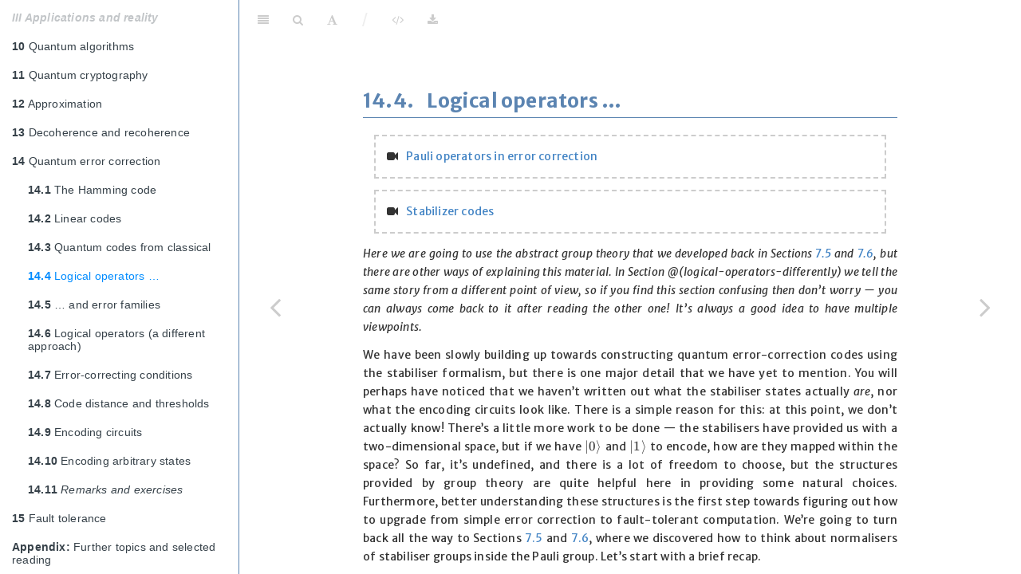

--- FILE ---
content_type: text/html; charset=utf-8
request_url: https://qubit.guide/14.4-logical-operators.html
body_size: 17206
content:
<!DOCTYPE html>
<html lang="" xml:lang="">
<head>

  <meta charset="utf-8" />
  <meta http-equiv="X-UA-Compatible" content="IE=edge" />
  <title>14.4 Logical operators … | Introduction to Quantum Information Science</title>
  <meta name="description" content="An introductory textbook on quantum information science." />
  <meta name="generator" content="bookdown 0.37 and GitBook 2.6.7" />

  <meta property="og:title" content="14.4 Logical operators … | Introduction to Quantum Information Science" />
  <meta property="og:type" content="book" />
  
  <meta property="og:description" content="An introductory textbook on quantum information science." />
  

  <meta name="twitter:card" content="summary" />
  <meta name="twitter:title" content="14.4 Logical operators … | Introduction to Quantum Information Science" />
  
  <meta name="twitter:description" content="An introductory textbook on quantum information science." />
  

<meta name="author" content="Artur Ekert, Timothy Hosgood, Alastair Kay, Chiara Macchiavello" />



  <meta name="viewport" content="width=device-width, initial-scale=1" />
  <meta name="apple-mobile-web-app-capable" content="yes" />
  <meta name="apple-mobile-web-app-status-bar-style" content="black" />
  
  <link rel="shortcut icon" href="favicon.ico" type="image/x-icon" />
<link rel="prev" href="14.3-quantum-codes-from-classical.html"/>
<link rel="next" href="14.5-error-families.html"/>
<script src="libs/jquery-3.6.0/jquery-3.6.0.min.js"></script>
<script src="https://cdn.jsdelivr.net/npm/fuse.js@6.4.6/dist/fuse.min.js"></script>
<link href="libs/gitbook-2.6.7/css/style.css" rel="stylesheet" />
<link href="libs/gitbook-2.6.7/css/plugin-table.css" rel="stylesheet" />
<link href="libs/gitbook-2.6.7/css/plugin-bookdown.css" rel="stylesheet" />
<link href="libs/gitbook-2.6.7/css/plugin-highlight.css" rel="stylesheet" />
<link href="libs/gitbook-2.6.7/css/plugin-search.css" rel="stylesheet" />
<link href="libs/gitbook-2.6.7/css/plugin-fontsettings.css" rel="stylesheet" />
<link href="libs/gitbook-2.6.7/css/plugin-clipboard.css" rel="stylesheet" />








<link href="libs/anchor-sections-1.1.0/anchor-sections.css" rel="stylesheet" />
<link href="libs/anchor-sections-1.1.0/anchor-sections-hash.css" rel="stylesheet" />
<script src="libs/anchor-sections-1.1.0/anchor-sections.js"></script>



<style type="text/css">
  
  div.hanging-indent{margin-left: 1.5em; text-indent: -1.5em;}
</style>

<link rel="stylesheet" href="web/gitbook-custom.css" type="text/css" />
<link rel="stylesheet" href="https://cdn.jsdelivr.net/npm/katex@0.15.1/dist/katex.min.css" type="text/css" />
<link rel="stylesheet" href="web/lite-yt-embed.css" type="text/css" />
</head>

<body>



  <div class="book without-animation with-summary font-size-2 font-family-1" data-basepath=".">

    <div class="book-summary">
      <nav role="navigation">

<ul class="summary">
<li><h4>Table of contents</h4></li>

<li class="divider"></li>
<li class="chapter" data-level="" data-path="index.html"><a href="index.html"><i class="fa fa-check"></i>Introduction</a>
<ul>
<li class="chapter" data-level="" data-path="plan-and-intended-audience.html"><a href="plan-and-intended-audience.html"><i class="fa fa-check"></i>Plan and intended audience</a></li>
<li class="chapter" data-level="" data-path="using-the-e-book.html"><a href="using-the-e-book.html"><i class="fa fa-check"></i>Using the e-book</a></li>
<li class="chapter" data-level="" data-path="how-to-cite-this-book.html"><a href="how-to-cite-this-book.html"><i class="fa fa-check"></i>How to cite this book</a></li>
<li class="chapter" data-level="" data-path="acknowledgements.html"><a href="acknowledgements.html"><i class="fa fa-check"></i>Acknowledgements</a></li>
</ul></li>
<li class="chapter" data-level="" data-path="some-mathematical-preliminaries.html"><a href="some-mathematical-preliminaries.html"><i class="fa fa-check"></i>Some mathematical preliminaries</a>
<ul>
<li class="chapter" data-level="0.1" data-path="0.1-complex-numbers.html"><a href="0.1-complex-numbers.html"><i class="fa fa-check"></i><b>0.1</b> Complex numbers</a></li>
<li class="chapter" data-level="0.2" data-path="0.2-euclidean-vectors-and-vector-spaces.html"><a href="0.2-euclidean-vectors-and-vector-spaces.html"><i class="fa fa-check"></i><b>0.2</b> Euclidean vectors and vector spaces</a></li>
<li class="chapter" data-level="0.3" data-path="0.3-bras-and-kets.html"><a href="0.3-bras-and-kets.html"><i class="fa fa-check"></i><b>0.3</b> Bras and kets</a></li>
<li class="chapter" data-level="0.4" data-path="0.4-daggers.html"><a href="0.4-daggers.html"><i class="fa fa-check"></i><b>0.4</b> Daggers</a></li>
<li class="chapter" data-level="0.5" data-path="0.5-geometry.html"><a href="0.5-geometry.html"><i class="fa fa-check"></i><b>0.5</b> Geometry</a></li>
<li class="chapter" data-level="0.6" data-path="0.6-operators.html"><a href="0.6-operators.html"><i class="fa fa-check"></i><b>0.6</b> Operators</a></li>
<li class="chapter" data-level="0.7" data-path="0.7-eigenvalues-and-eigenvectors.html"><a href="0.7-eigenvalues-and-eigenvectors.html"><i class="fa fa-check"></i><b>0.7</b> Eigenvalues and eigenvectors</a></li>
<li class="chapter" data-level="0.8" data-path="0.8-outer-products.html"><a href="0.8-outer-products.html"><i class="fa fa-check"></i><b>0.8</b> Outer products</a></li>
<li class="chapter" data-level="0.9" data-path="0.9-the-trace.html"><a href="0.9-the-trace.html"><i class="fa fa-check"></i><b>0.9</b> The trace</a></li>
<li class="chapter" data-level="0.10" data-path="0.10-some-useful-identities.html"><a href="0.10-some-useful-identities.html"><i class="fa fa-check"></i><b>0.10</b> Some useful identities</a></li>
<li class="chapter" data-level="0.11" data-path="0.11-probabilities.html"><a href="0.11-probabilities.html"><i class="fa fa-check"></i><b>0.11</b> Probabilities</a></li>
</ul></li>
<li class="part"><span><b>I Foundations</b></span></li>
<li class="chapter" data-level="1" data-path="1-quantum-interference.html"><a href="1-quantum-interference.html"><i class="fa fa-check"></i><b>1</b> Quantum interference</a>
<ul>
<li class="chapter" data-level="1.1" data-path="1.1-two-basic-rules.html"><a href="1.1-two-basic-rules.html"><i class="fa fa-check"></i><b>1.1</b> Two basic rules</a></li>
<li class="chapter" data-level="1.2" data-path="1.2-the-failure-of-probability-theory.html"><a href="1.2-the-failure-of-probability-theory.html"><i class="fa fa-check"></i><b>1.2</b> The failure of probability theory</a></li>
<li class="chapter" data-level="1.3" data-path="1.3-the-double-slit-experiment.html"><a href="1.3-the-double-slit-experiment.html"><i class="fa fa-check"></i><b>1.3</b> The double-slit experiment</a></li>
<li class="chapter" data-level="1.4" data-path="1.4-superpositions.html"><a href="1.4-superpositions.html"><i class="fa fa-check"></i><b>1.4</b> Superpositions</a></li>
<li class="chapter" data-level="1.5" data-path="1.5-interferometers.html"><a href="1.5-interferometers.html"><i class="fa fa-check"></i><b>1.5</b> Interferometers</a></li>
<li class="chapter" data-level="1.6" data-path="1.6-qubits-gates-and-circuits.html"><a href="1.6-qubits-gates-and-circuits.html"><i class="fa fa-check"></i><b>1.6</b> Qubits, gates, and circuits</a></li>
<li class="chapter" data-level="1.7" data-path="1.7-quantum-decoherence.html"><a href="1.7-quantum-decoherence.html"><i class="fa fa-check"></i><b>1.7</b> Quantum decoherence</a></li>
<li class="chapter" data-level="1.8" data-path="1.8-types-of-computation.html"><a href="1.8-types-of-computation.html"><i class="fa fa-check"></i><b>1.8</b> Types of computation</a></li>
<li class="chapter" data-level="1.9" data-path="1.9-computational-complexity.html"><a href="1.9-computational-complexity.html"><i class="fa fa-check"></i><b>1.9</b> Computational complexity</a></li>
<li class="chapter" data-level="1.10" data-path="1.10-outlook.html"><a href="1.10-outlook.html"><i class="fa fa-check"></i><b>1.10</b> Outlook</a></li>
<li class="chapter" data-level="1.11" data-path="1.11-remarks-and-exercises-interference.html"><a href="1.11-remarks-and-exercises-interference.html"><i class="fa fa-check"></i><b>1.11</b> <em>Remarks and exercises</em></a>
<ul>
<li class="chapter" data-level="1.11.1" data-path="1.11-remarks-and-exercises-interference.html"><a href="1.11-remarks-and-exercises-interference.html#a-historical-remark"><i class="fa fa-check"></i><b>1.11.1</b> A historical remark</a></li>
<li class="chapter" data-level="1.11.2" data-path="1.11-remarks-and-exercises-interference.html"><a href="1.11-remarks-and-exercises-interference.html#modifying-the-born-rule"><i class="fa fa-check"></i><b>1.11.2</b> Modifying the Born rule</a></li>
<li class="chapter" data-level="1.11.3" data-path="1.11-remarks-and-exercises-interference.html"><a href="1.11-remarks-and-exercises-interference.html#many-computational-paths"><i class="fa fa-check"></i><b>1.11.3</b> Many computational paths</a></li>
<li class="chapter" data-level="1.11.4" data-path="1.11-remarks-and-exercises-interference.html"><a href="1.11-remarks-and-exercises-interference.html#distant-photon-emitters"><i class="fa fa-check"></i><b>1.11.4</b> Distant photon emitters</a></li>
<li class="chapter" data-level="1.11.5" data-path="1.11-remarks-and-exercises-interference.html"><a href="1.11-remarks-and-exercises-interference.html#quantum-turing-machines"><i class="fa fa-check"></i><b>1.11.5</b> Quantum Turing machines</a></li>
<li class="chapter" data-level="1.11.6" data-path="1.11-remarks-and-exercises-interference.html"><a href="1.11-remarks-and-exercises-interference.html#more-time-more-memory"><i class="fa fa-check"></i><b>1.11.6</b> More time, more memory</a></li>
<li class="chapter" data-level="1.11.7" data-path="1.11-remarks-and-exercises-interference.html"><a href="1.11-remarks-and-exercises-interference.html#big-o"><i class="fa fa-check"></i><b>1.11.7</b> Asymptotic behaviour: big-O</a></li>
<li class="chapter" data-level="1.11.8" data-path="1.11-remarks-and-exercises-interference.html"><a href="1.11-remarks-and-exercises-interference.html#polynomial-is-good-and-exponential-is-bad"><i class="fa fa-check"></i><b>1.11.8</b> Polynomial is good, and exponential is bad</a></li>
<li class="chapter" data-level="1.11.9" data-path="1.11-remarks-and-exercises-interference.html"><a href="1.11-remarks-and-exercises-interference.html#imperfect-prime-tester"><i class="fa fa-check"></i><b>1.11.9</b> Imperfect prime tester</a></li>
<li class="chapter" data-level="1.11.10" data-path="1.11-remarks-and-exercises-interference.html"><a href="1.11-remarks-and-exercises-interference.html#imperfect-decision-maker"><i class="fa fa-check"></i><b>1.11.10</b> Imperfect decision maker</a></li>
</ul></li>
</ul></li>
<li class="chapter" data-level="2" data-path="2-qubits.html"><a href="2-qubits.html"><i class="fa fa-check"></i><b>2</b> Qubits</a>
<ul>
<li class="chapter" data-level="2.1" data-path="2.1-composing-quantum-operations.html"><a href="2.1-composing-quantum-operations.html"><i class="fa fa-check"></i><b>2.1</b> Composing quantum operations</a></li>
<li class="chapter" data-level="2.2" data-path="2.2-quantum-bits-called-qubits.html"><a href="2.2-quantum-bits-called-qubits.html"><i class="fa fa-check"></i><b>2.2</b> Quantum bits, called “qubits”</a></li>
<li class="chapter" data-level="2.3" data-path="2.3-quantum-gates-and-circuits.html"><a href="2.3-quantum-gates-and-circuits.html"><i class="fa fa-check"></i><b>2.3</b> Quantum gates and circuits</a></li>
<li class="chapter" data-level="2.4" data-path="2.4-single-qubit-interference.html"><a href="2.4-single-qubit-interference.html"><i class="fa fa-check"></i><b>2.4</b> Single qubit interference</a></li>
<li class="chapter" data-level="2.5" data-path="2.5-the-square-root-of-not.html"><a href="2.5-the-square-root-of-not.html"><i class="fa fa-check"></i><b>2.5</b> The square root of NOT</a></li>
<li class="chapter" data-level="2.6" data-path="2.6-phase-gates-galore.html"><a href="2.6-phase-gates-galore.html"><i class="fa fa-check"></i><b>2.6</b> Phase gates galore</a></li>
<li class="chapter" data-level="2.7" data-path="2.7-pauli-operators.html"><a href="2.7-pauli-operators.html"><i class="fa fa-check"></i><b>2.7</b> Pauli operators</a></li>
<li class="chapter" data-level="2.8" data-path="2.8-from-bit-flips-to-phase-flips-and-back-again.html"><a href="2.8-from-bit-flips-to-phase-flips-and-back-again.html"><i class="fa fa-check"></i><b>2.8</b> From bit-flips to phase-flips, and back again</a></li>
<li class="chapter" data-level="2.9" data-path="2.9-any-unitary-operation-on-a-single-qubit.html"><a href="2.9-any-unitary-operation-on-a-single-qubit.html"><i class="fa fa-check"></i><b>2.9</b> Any unitary operation on a single qubit</a></li>
<li class="chapter" data-level="2.10" data-path="2.10-the-bloch-sphere.html"><a href="2.10-the-bloch-sphere.html"><i class="fa fa-check"></i><b>2.10</b> The Bloch sphere</a></li>
<li class="chapter" data-level="2.11" data-path="2.11-drawing-points-on-the-bloch-sphere.html"><a href="2.11-drawing-points-on-the-bloch-sphere.html"><i class="fa fa-check"></i><b>2.11</b> Drawing points on the Bloch sphere</a></li>
<li class="chapter" data-level="2.12" data-path="2.12-composition-of-rotations.html"><a href="2.12-composition-of-rotations.html"><i class="fa fa-check"></i><b>2.12</b> Composition of rotations</a></li>
<li class="chapter" data-level="2.13" data-path="2.13-finite-set-of-universal-gates.html"><a href="2.13-finite-set-of-universal-gates.html"><i class="fa fa-check"></i><b>2.13</b> A finite set of universal gates</a></li>
<li class="chapter" data-level="2.14" data-path="2.14-remarks-and-exercises-qubits.html"><a href="2.14-remarks-and-exercises-qubits.html"><i class="fa fa-check"></i><b>2.14</b> <em>Remarks and exercises</em></a>
<ul>
<li class="chapter" data-level="2.14.1" data-path="2.14-remarks-and-exercises-qubits.html"><a href="2.14-remarks-and-exercises-qubits.html#one-simple-circuit"><i class="fa fa-check"></i><b>2.14.1</b> One simple circuit</a></li>
<li class="chapter" data-level="2.14.2" data-path="2.14-remarks-and-exercises-qubits.html"><a href="2.14-remarks-and-exercises-qubits.html#change-of-basis"><i class="fa fa-check"></i><b>2.14.2</b> Change of basis</a></li>
<li class="chapter" data-level="2.14.3" data-path="2.14-remarks-and-exercises-qubits.html"><a href="2.14-remarks-and-exercises-qubits.html#operators-as-unitary-matrices"><i class="fa fa-check"></i><b>2.14.3</b> Operators as unitary matrices</a></li>
<li class="chapter" data-level="2.14.4" data-path="2.14-remarks-and-exercises-qubits.html"><a href="2.14-remarks-and-exercises-qubits.html#completing-an-orthonormal-basis"><i class="fa fa-check"></i><b>2.14.4</b> Completing an orthonormal basis</a></li>
<li class="chapter" data-level="2.14.5" data-path="2.14-remarks-and-exercises-qubits.html"><a href="2.14-remarks-and-exercises-qubits.html#some-sums-of-inner-products"><i class="fa fa-check"></i><b>2.14.5</b> Some sums of inner products</a></li>
<li class="chapter" data-level="2.14.6" data-path="2.14-remarks-and-exercises-qubits.html"><a href="2.14-remarks-and-exercises-qubits.html#some-circuit-identities"><i class="fa fa-check"></i><b>2.14.6</b> Some circuit identities</a></li>
<li class="chapter" data-level="2.14.7" data-path="2.14-remarks-and-exercises-qubits.html"><a href="2.14-remarks-and-exercises-qubits.html#unitaries-preserve-length"><i class="fa fa-check"></i><b>2.14.7</b> Unitaries preserve length</a></li>
<li class="chapter" data-level="2.14.8" data-path="2.14-remarks-and-exercises-qubits.html"><a href="2.14-remarks-and-exercises-qubits.html#unknown-phase"><i class="fa fa-check"></i><b>2.14.8</b> Unknown phase</a></li>
<li class="chapter" data-level="2.14.9" data-path="2.14-remarks-and-exercises-qubits.html"><a href="2.14-remarks-and-exercises-qubits.html#cross-product-identity"><i class="fa fa-check"></i><b>2.14.9</b> One of the many cross-product identities</a></li>
</ul></li>
</ul></li>
<li class="chapter" data-level="3" data-path="3-quantum-gates.html"><a href="3-quantum-gates.html"><i class="fa fa-check"></i><b>3</b> Quantum gates</a>
<ul>
<li class="chapter" data-level="3.1" data-path="3.1-beamsplitters-against-logic.html"><a href="3.1-beamsplitters-against-logic.html"><i class="fa fa-check"></i><b>3.1</b> Beam-splitters: physics against logic</a></li>
<li class="chapter" data-level="3.2" data-path="3.2-beam-splitters-quantum-interference-revisited.html"><a href="3.2-beam-splitters-quantum-interference-revisited.html"><i class="fa fa-check"></i><b>3.2</b> Beam-splitters: quantum interference, revisited</a></li>
<li class="chapter" data-level="3.3" data-path="3.3-pauli-matrices-algebraically.html"><a href="3.3-pauli-matrices-algebraically.html"><i class="fa fa-check"></i><b>3.3</b> The Pauli matrices, algebraically</a></li>
<li class="chapter" data-level="3.4" data-path="3.4-unitaries-as-rotations.html"><a href="3.4-unitaries-as-rotations.html"><i class="fa fa-check"></i><b>3.4</b> Unitaries as rotations</a></li>
<li class="chapter" data-level="3.5" data-path="3.5-universality-again.html"><a href="3.5-universality-again.html"><i class="fa fa-check"></i><b>3.5</b> Universality, again</a></li>
<li class="chapter" data-level="3.6" data-path="3.6-some-quantum-dynamics.html"><a href="3.6-some-quantum-dynamics.html"><i class="fa fa-check"></i><b>3.6</b> Some quantum dynamics</a></li>
<li class="chapter" data-level="3.7" data-path="3.7-remarks-and-exercises-pauli-bloch.html"><a href="3.7-remarks-and-exercises-pauli-bloch.html"><i class="fa fa-check"></i><b>3.7</b> <em>Remarks and exercises</em></a>
<ul>
<li class="chapter" data-level="3.7.1" data-path="3.7-remarks-and-exercises-pauli-bloch.html"><a href="3.7-remarks-and-exercises-pauli-bloch.html#quantum-bomb-tester"><i class="fa fa-check"></i><b>3.7.1</b> Quantum bomb tester</a></li>
<li class="chapter" data-level="3.7.2" data-path="3.7-remarks-and-exercises-pauli-bloch.html"><a href="3.7-remarks-and-exercises-pauli-bloch.html#orthonormal-pauli-basis"><i class="fa fa-check"></i><b>3.7.2</b> Orthonormal Pauli basis</a></li>
<li class="chapter" data-level="3.7.3" data-path="3.7-remarks-and-exercises-pauli-bloch.html"><a href="3.7-remarks-and-exercises-pauli-bloch.html#pauli-matrix-expansion-coefficients"><i class="fa fa-check"></i><b>3.7.3</b> Pauli matrix expansion coefficients</a></li>
<li class="chapter" data-level="3.7.4" data-path="3.7-remarks-and-exercises-pauli-bloch.html"><a href="3.7-remarks-and-exercises-pauli-bloch.html#linear-algebra-of-the-pauli-vector"><i class="fa fa-check"></i><b>3.7.4</b> Linear algebra of the Pauli vector</a></li>
<li class="chapter" data-level="3.7.5" data-path="3.7-remarks-and-exercises-pauli-bloch.html"><a href="3.7-remarks-and-exercises-pauli-bloch.html#matrix-euler-formula"><i class="fa fa-check"></i><b>3.7.5</b> Matrix Euler formula</a></li>
<li class="chapter" data-level="3.7.6" data-path="3.7-remarks-and-exercises-pauli-bloch.html"><a href="3.7-remarks-and-exercises-pauli-bloch.html#special-orthogonal-matrix-calculations"><i class="fa fa-check"></i><b>3.7.6</b> Special orthogonal matrix calculations</a></li>
<li class="chapter" data-level="3.7.7" data-path="3.7-remarks-and-exercises-pauli-bloch.html"><a href="3.7-remarks-and-exercises-pauli-bloch.html#phase-as-rotation"><i class="fa fa-check"></i><b>3.7.7</b> Phase as rotation</a></li>
<li class="chapter" data-level="3.7.8" data-path="3.7-remarks-and-exercises-pauli-bloch.html"><a href="3.7-remarks-and-exercises-pauli-bloch.html#calculating-a-pauli-rotation"><i class="fa fa-check"></i><b>3.7.8</b> Calculating a Pauli rotation</a></li>
<li class="chapter" data-level="3.7.9" data-path="3.7-remarks-and-exercises-pauli-bloch.html"><a href="3.7-remarks-and-exercises-pauli-bloch.html#geometry-of-the-hadamard"><i class="fa fa-check"></i><b>3.7.9</b> Geometry of the Hadamard</a></li>
<li class="chapter" data-level="3.7.10" data-path="3.7-remarks-and-exercises-pauli-bloch.html"><a href="3.7-remarks-and-exercises-pauli-bloch.html#swiss-granite-fountain"><i class="fa fa-check"></i><b>3.7.10</b> Swiss Granite Fountain</a></li>
<li class="chapter" data-level="3.7.11" data-path="3.7-remarks-and-exercises-pauli-bloch.html"><a href="3.7-remarks-and-exercises-pauli-bloch.html#dynamics-in-a-magnetic-field"><i class="fa fa-check"></i><b>3.7.11</b> Dynamics in a magnetic field</a></li>
</ul></li>
</ul></li>
<li class="chapter" data-level="4" data-path="4-measurements.html"><a href="4-measurements.html"><i class="fa fa-check"></i><b>4</b> Measurements</a>
<ul>
<li class="chapter" data-level="4.1" data-path="4.1-hilbert-spaces-briefly.html"><a href="4.1-hilbert-spaces-briefly.html"><i class="fa fa-check"></i><b>4.1</b> Hilbert spaces, briefly</a></li>
<li class="chapter" data-level="4.2" data-path="4.2-complete-measurements.html"><a href="4.2-complete-measurements.html"><i class="fa fa-check"></i><b>4.2</b> Complete measurements</a></li>
<li class="chapter" data-level="4.3" data-path="4.3-projection-rule-and-incomplete-measurements.html"><a href="4.3-projection-rule-and-incomplete-measurements.html"><i class="fa fa-check"></i><b>4.3</b> The projection rule, and incomplete measurements</a></li>
<li class="chapter" data-level="4.4" data-path="4.4-example-of-an-incomplete-measurement.html"><a href="4.4-example-of-an-incomplete-measurement.html"><i class="fa fa-check"></i><b>4.4</b> Example of an incomplete measurement</a></li>
<li class="chapter" data-level="4.5" data-path="4.5-observables.html"><a href="4.5-observables.html"><i class="fa fa-check"></i><b>4.5</b> Observables</a></li>
<li class="chapter" data-level="4.6" data-path="4.6-compatible-observables-and-uncertainty.html"><a href="4.6-compatible-observables-and-uncertainty.html"><i class="fa fa-check"></i><b>4.6</b> Compatible observables and the uncertainty relation</a></li>
<li class="chapter" data-level="4.7" data-path="4.7-quantum-communication.html"><a href="4.7-quantum-communication.html"><i class="fa fa-check"></i><b>4.7</b> Quantum communication</a></li>
<li class="chapter" data-level="4.8" data-path="4.8-basic-quantum-coding-and-decoding.html"><a href="4.8-basic-quantum-coding-and-decoding.html"><i class="fa fa-check"></i><b>4.8</b> Basic quantum coding and decoding</a></li>
<li class="chapter" data-level="4.9" data-path="4.9-distinguishing-non-orthogonal-states.html"><a href="4.9-distinguishing-non-orthogonal-states.html"><i class="fa fa-check"></i><b>4.9</b> Distinguishing non-orthogonal states</a></li>
<li class="chapter" data-level="4.10" data-path="4.10-wiesners-quantum-money.html"><a href="4.10-wiesners-quantum-money.html"><i class="fa fa-check"></i><b>4.10</b> Wiesner’s quantum money</a></li>
<li class="chapter" data-level="4.11" data-path="4.11-quantum-theory-formally.html"><a href="4.11-quantum-theory-formally.html"><i class="fa fa-check"></i><b>4.11</b> Quantum theory, formally</a></li>
<li class="chapter" data-level="4.12" data-path="4.12-remarks-and-exercises-measurement.html"><a href="4.12-remarks-and-exercises-measurement.html"><i class="fa fa-check"></i><b>4.12</b> <em>Remarks and exercises</em></a>
<ul>
<li class="chapter" data-level="4.12.1" data-path="4.12-remarks-and-exercises-measurement.html"><a href="4.12-remarks-and-exercises-measurement.html#projector"><i class="fa fa-check"></i><b>4.12.1</b> Projector?</a></li>
<li class="chapter" data-level="4.12.2" data-path="4.12-remarks-and-exercises-measurement.html"><a href="4.12-remarks-and-exercises-measurement.html#knowing-the-unknown"><i class="fa fa-check"></i><b>4.12.2</b> Knowing the unknown</a></li>
<li class="chapter" data-level="4.12.3" data-path="4.12-remarks-and-exercises-measurement.html"><a href="4.12-remarks-and-exercises-measurement.html#measurement-and-idempotents"><i class="fa fa-check"></i><b>4.12.3</b> Measurement and idempotents</a></li>
<li class="chapter" data-level="4.12.4" data-path="4.12-remarks-and-exercises-measurement.html"><a href="4.12-remarks-and-exercises-measurement.html#unitary-transformations-of-measurements"><i class="fa fa-check"></i><b>4.12.4</b> Unitary transformations of measurements</a></li>
<li class="chapter" data-level="4.12.5" data-path="4.12-remarks-and-exercises-measurement.html"><a href="4.12-remarks-and-exercises-measurement.html#optimal-measurement"><i class="fa fa-check"></i><b>4.12.5</b> Optimal measurement</a></li>
<li class="chapter" data-level="4.12.6" data-path="4.12-remarks-and-exercises-measurement.html"><a href="4.12-remarks-and-exercises-measurement.html#alice-knows-what-bob-did"><i class="fa fa-check"></i><b>4.12.6</b> Alice knows what Bob did</a></li>
<li class="chapter" data-level="4.12.7" data-path="4.12-remarks-and-exercises-measurement.html"><a href="4.12-remarks-and-exercises-measurement.html#the-zeno-effect"><i class="fa fa-check"></i><b>4.12.7</b> The Zeno effect</a></li>
</ul></li>
</ul></li>
<li class="chapter" data-level="5" data-path="5-entanglement.html"><a href="5-entanglement.html"><i class="fa fa-check"></i><b>5</b> Entanglement</a>
<ul>
<li class="chapter" data-level="5.1" data-path="5.1-a-very-brief-history.html"><a href="5.1-a-very-brief-history.html"><i class="fa fa-check"></i><b>5.1</b> A very brief history</a></li>
<li class="chapter" data-level="5.2" data-path="5.2-from-one-qubit-to-two.html"><a href="5.2-from-one-qubit-to-two.html"><i class="fa fa-check"></i><b>5.2</b> From one qubit to two</a></li>
<li class="chapter" data-level="5.3" data-path="5.3-tensor-products.html"><a href="5.3-tensor-products.html"><i class="fa fa-check"></i><b>5.3</b> Quantum theory, formally (continued)</a>
<ul>
<li class="chapter" data-level="" data-path="5.3-tensor-products.html"><a href="5.3-tensor-products.html#tensor-products-1"><i class="fa fa-check"></i>Tensor products</a></li>
</ul></li>
<li class="chapter" data-level="5.4" data-path="5.4-more-than-two-qubits-and-binary.html"><a href="5.4-more-than-two-qubits-and-binary.html"><i class="fa fa-check"></i><b>5.4</b> More qubits, and binary representations</a></li>
<li class="chapter" data-level="5.5" data-path="5.5-separable-or-entangled.html"><a href="5.5-separable-or-entangled.html"><i class="fa fa-check"></i><b>5.5</b> Separable or entangled?</a></li>
<li class="chapter" data-level="5.6" data-path="5.6-controlled-not.html"><a href="5.6-controlled-not.html"><i class="fa fa-check"></i><b>5.6</b> Controlled-NOT</a></li>
<li class="chapter" data-level="5.7" data-path="5.7-bell-states.html"><a href="5.7-bell-states.html"><i class="fa fa-check"></i><b>5.7</b> Bell states</a></li>
<li class="chapter" data-level="5.8" data-path="5.8-quantum-teleportation.html"><a href="5.8-quantum-teleportation.html"><i class="fa fa-check"></i><b>5.8</b> Quantum teleportation</a></li>
<li class="chapter" data-level="5.9" data-path="5.9-no-cloning-and-no-go.html"><a href="5.9-no-cloning-and-no-go.html"><i class="fa fa-check"></i><b>5.9</b> No-cloning, and other no-go theorems</a></li>
<li class="chapter" data-level="5.10" data-path="5.10-controlled-phase-and-controlled-u.html"><a href="5.10-controlled-phase-and-controlled-u.html"><i class="fa fa-check"></i><b>5.10</b> Controlled-phase and controlled-U</a></li>
<li class="chapter" data-level="5.11" data-path="5.11-universality-revisited.html"><a href="5.11-universality-revisited.html"><i class="fa fa-check"></i><b>5.11</b> Universality, revisited</a></li>
<li class="chapter" data-level="5.12" data-path="5.12-phase-kick-back.html"><a href="5.12-phase-kick-back.html"><i class="fa fa-check"></i><b>5.12</b> Phase kick-back</a></li>
<li class="chapter" data-level="5.13" data-path="5.13-density-operators-and-other-things-to-come.html"><a href="5.13-density-operators-and-other-things-to-come.html"><i class="fa fa-check"></i><b>5.13</b> Density operators, and other things to come</a></li>
<li class="chapter" data-level="5.14" data-path="5.14-remarks-and-exercises-entanglement.html"><a href="5.14-remarks-and-exercises-entanglement.html"><i class="fa fa-check"></i><b>5.14</b> <em>Remarks and exercises</em></a>
<ul>
<li class="chapter" data-level="5.14.1" data-path="5.14-remarks-and-exercises-entanglement.html"><a href="5.14-remarks-and-exercises-entanglement.html#why-qubits-subsystems-and-entanglement"><i class="fa fa-check"></i><b>5.14.1</b> Why qubits, subsystems, and entanglement?</a></li>
<li class="chapter" data-level="5.14.2" data-path="5.14-remarks-and-exercises-entanglement.html"><a href="5.14-remarks-and-exercises-entanglement.html#entangled-or-not"><i class="fa fa-check"></i><b>5.14.2</b> Entangled or not?</a></li>
<li class="chapter" data-level="5.14.3" data-path="5.14-remarks-and-exercises-entanglement.html"><a href="5.14-remarks-and-exercises-entanglement.html#instantaneous-communication"><i class="fa fa-check"></i><b>5.14.3</b> Instantaneous communication</a></li>
<li class="chapter" data-level="5.14.4" data-path="5.14-remarks-and-exercises-entanglement.html"><a href="5.14-remarks-and-exercises-entanglement.html#swap-circuit"><i class="fa fa-check"></i><b>5.14.4</b> SWAP circuit</a></li>
<li class="chapter" data-level="5.14.5" data-path="5.14-remarks-and-exercises-entanglement.html"><a href="5.14-remarks-and-exercises-entanglement.html#controlled-not-circuit"><i class="fa fa-check"></i><b>5.14.5</b> Controlled-NOT circuit</a></li>
<li class="chapter" data-level="5.14.6" data-path="5.14-remarks-and-exercises-entanglement.html"><a href="5.14-remarks-and-exercises-entanglement.html#measuring-with-controlled-not"><i class="fa fa-check"></i><b>5.14.6</b> Measuring with controlled-NOT</a></li>
<li class="chapter" data-level="5.14.7" data-path="5.14-remarks-and-exercises-entanglement.html"><a href="5.14-remarks-and-exercises-entanglement.html#arbitrary-controlled-u-on-two-qubits"><i class="fa fa-check"></i><b>5.14.7</b> Arbitrary controlled-U on two qubits</a></li>
<li class="chapter" data-level="5.14.8" data-path="5.14-remarks-and-exercises-entanglement.html"><a href="5.14-remarks-and-exercises-entanglement.html#entangled-qubits"><i class="fa fa-check"></i><b>5.14.8</b> Entangled qubits</a></li>
<li class="chapter" data-level="5.14.9" data-path="5.14-remarks-and-exercises-entanglement.html"><a href="5.14-remarks-and-exercises-entanglement.html#quantum-dense-coding"><i class="fa fa-check"></i><b>5.14.9</b> Quantum dense coding</a></li>
<li class="chapter" data-level="5.14.10" data-path="5.14-remarks-and-exercises-entanglement.html"><a href="5.14-remarks-and-exercises-entanglement.html#playing-with-conditional-unitaries"><i class="fa fa-check"></i><b>5.14.10</b> Playing with conditional unitaries</a></li>
<li class="chapter" data-level="5.14.11" data-path="5.14-remarks-and-exercises-entanglement.html"><a href="5.14-remarks-and-exercises-entanglement.html#tensor-products-in-components"><i class="fa fa-check"></i><b>5.14.11</b> Tensor products in components</a></li>
<li class="chapter" data-level="5.14.12" data-path="5.14-remarks-and-exercises-entanglement.html"><a href="5.14-remarks-and-exercises-entanglement.html#hadamard-transforms-in-components"><i class="fa fa-check"></i><b>5.14.12</b> Hadamard transforms in components</a></li>
<li class="chapter" data-level="5.14.13" data-path="5.14-remarks-and-exercises-entanglement.html"><a href="5.14-remarks-and-exercises-entanglement.html#the-schmidt-decomposition"><i class="fa fa-check"></i><b>5.14.13</b> The Schmidt decomposition</a></li>
</ul></li>
</ul></li>
<li class="part"><span><b>II Further foundations</b></span></li>
<li class="chapter" data-level="6" data-path="6-bells-theorem.html"><a href="6-bells-theorem.html"><i class="fa fa-check"></i><b>6</b> Bell’s theorem</a>
<ul>
<li class="chapter" data-level="6.1" data-path="6.1-hidden-variables.html"><a href="6.1-hidden-variables.html"><i class="fa fa-check"></i><b>6.1</b> Hidden variables</a></li>
<li class="chapter" data-level="6.2" data-path="6.2-quantum-correlations.html"><a href="6.2-quantum-correlations.html"><i class="fa fa-check"></i><b>6.2</b> Quantum correlations</a></li>
<li class="chapter" data-level="6.3" data-path="6.3-chsh-inequality.html"><a href="6.3-chsh-inequality.html"><i class="fa fa-check"></i><b>6.3</b> The CHSH inequality</a></li>
<li class="chapter" data-level="6.4" data-path="6.4-bells-theorem-via-chsh.html"><a href="6.4-bells-theorem-via-chsh.html"><i class="fa fa-check"></i><b>6.4</b> Bell’s theorem via CHSH</a></li>
<li class="chapter" data-level="6.5" data-path="6.5-tsirelsons-inequality.html"><a href="6.5-tsirelsons-inequality.html"><i class="fa fa-check"></i><b>6.5</b> Tsirelson’s inequality</a></li>
<li class="chapter" data-level="6.6" data-path="6.6-quantum-randomness.html"><a href="6.6-quantum-randomness.html"><i class="fa fa-check"></i><b>6.6</b> Quantum randomness</a></li>
<li class="chapter" data-level="6.7" data-path="6.7-hidden-loopholes.html"><a href="6.7-hidden-loopholes.html"><i class="fa fa-check"></i><b>6.7</b> Loopholes in Bell tests</a></li>
<li class="chapter" data-level="6.8" data-path="6.8-remarks-and-exercises-bell.html"><a href="6.8-remarks-and-exercises-bell.html"><i class="fa fa-check"></i><b>6.8</b> <em>Remarks and exercises</em></a>
<ul>
<li class="chapter" data-level="6.8.1" data-path="6.8-remarks-and-exercises-bell.html"><a href="6.8-remarks-and-exercises-bell.html#xor-games"><i class="fa fa-check"></i><b>6.8.1</b> XOR games</a></li>
<li class="chapter" data-level="6.8.2" data-path="6.8-remarks-and-exercises-bell.html"><a href="6.8-remarks-and-exercises-bell.html#xor-games-for-qkd"><i class="fa fa-check"></i><b>6.8.2</b> XOR games for quantum key distribution</a></li>
<li class="chapter" data-level="6.8.3" data-path="6.8-remarks-and-exercises-bell.html"><a href="6.8-remarks-and-exercises-bell.html#xor-games-for-randomness-expansion"><i class="fa fa-check"></i><b>6.8.3</b> XOR games for randomness expansion</a></li>
<li class="chapter" data-level="6.8.4" data-path="6.8-remarks-and-exercises-bell.html"><a href="6.8-remarks-and-exercises-bell.html#prescribed-binary-randomness"><i class="fa fa-check"></i><b>6.8.4</b> Prescribed binary randomness</a></li>
<li class="chapter" data-level="6.8.5" data-path="6.8-remarks-and-exercises-bell.html"><a href="6.8-remarks-and-exercises-bell.html#unbiasing-bias"><i class="fa fa-check"></i><b>6.8.5</b> Unbiasing bias</a></li>
<li class="chapter" data-level="6.8.6" data-path="6.8-remarks-and-exercises-bell.html"><a href="6.8-remarks-and-exercises-bell.html#proving-tsirelsons-inequality"><i class="fa fa-check"></i><b>6.8.6</b> Proving Tsirelson’s inequality</a></li>
<li class="chapter" data-level="6.8.7" data-path="6.8-remarks-and-exercises-bell.html"><a href="6.8-remarks-and-exercises-bell.html#detector-loophole"><i class="fa fa-check"></i><b>6.8.7</b> Detector loophole</a></li>
<li class="chapter" data-level="6.8.8" data-path="6.8-remarks-and-exercises-bell.html"><a href="6.8-remarks-and-exercises-bell.html#locality-loophole"><i class="fa fa-check"></i><b>6.8.8</b> Locality loophole</a></li>
<li class="chapter" data-level="6.8.9" data-path="6.8-remarks-and-exercises-bell.html"><a href="6.8-remarks-and-exercises-bell.html#free-will-loophole"><i class="fa fa-check"></i><b>6.8.9</b> Free-will loophole</a></li>
</ul></li>
</ul></li>
<li class="chapter" data-level="7" data-path="7-stabilisers.html"><a href="7-stabilisers.html"><i class="fa fa-check"></i><b>7</b> Stabilisers</a>
<ul>
<li class="chapter" data-level="7.1" data-path="7.1-pauli-groups.html"><a href="7.1-pauli-groups.html"><i class="fa fa-check"></i><b>7.1</b> Pauli groups</a></li>
<li class="chapter" data-level="7.2" data-path="7.2-pauli-stabilisers.html"><a href="7.2-pauli-stabilisers.html"><i class="fa fa-check"></i><b>7.2</b> Pauli stabilisers</a></li>
<li class="chapter" data-level="7.3" data-path="7.3-single-stabiliser-states.html"><a href="7.3-single-stabiliser-states.html"><i class="fa fa-check"></i><b>7.3</b> Single stabiliser states</a></li>
<li class="chapter" data-level="7.4" data-path="7.4-measuring-pauli-stabilisers.html"><a href="7.4-measuring-pauli-stabilisers.html"><i class="fa fa-check"></i><b>7.4</b> Measuring Pauli stabilisers</a></li>
<li class="chapter" data-level="7.5" data-path="7.5-normal-subgroups.html"><a href="7.5-normal-subgroups.html"><i class="fa fa-check"></i><b>7.5</b> Normal subgroups</a></li>
<li class="chapter" data-level="7.6" data-path="7.6-pauli-normalisers.html"><a href="7.6-pauli-normalisers.html"><i class="fa fa-check"></i><b>7.6</b> Pauli normalisers</a></li>
<li class="chapter" data-level="7.7" data-path="7.7-clifford-walks-on-stabiliser-states.html"><a href="7.7-clifford-walks-on-stabiliser-states.html"><i class="fa fa-check"></i><b>7.7</b> Clifford walks on stabiliser states</a></li>
<li class="chapter" data-level="7.8" data-path="7.8-remarks-and-exercises-stabilisers.html"><a href="7.8-remarks-and-exercises-stabilisers.html"><i class="fa fa-check"></i><b>7.8</b> <em>Remarks and exercises</em></a>
<ul>
<li class="chapter" data-level="7.8.1" data-path="7.8-remarks-and-exercises-stabilisers.html"><a href="7.8-remarks-and-exercises-stabilisers.html#measuring-parity"><i class="fa fa-check"></i><b>7.8.1</b> Measuring parity</a></li>
<li class="chapter" data-level="7.8.2" data-path="7.8-remarks-and-exercises-stabilisers.html"><a href="7.8-remarks-and-exercises-stabilisers.html#pauli-group-three-qubits-worked-example"><i class="fa fa-check"></i><b>7.8.2</b> The Pauli group of three qubits</a></li>
<li class="chapter" data-level="7.8.3" data-path="7.8-remarks-and-exercises-stabilisers.html"><a href="7.8-remarks-and-exercises-stabilisers.html#half-commuting"><i class="fa fa-check"></i><b>7.8.3</b> Half commuting</a></li>
<li class="chapter" data-level="7.8.4" data-path="7.8-remarks-and-exercises-stabilisers.html"><a href="7.8-remarks-and-exercises-stabilisers.html#one-out-of-four-stabilisers"><i class="fa fa-check"></i><b>7.8.4</b> One out of four stabilisers</a></li>
<li class="chapter" data-level="7.8.5" data-path="7.8-remarks-and-exercises-stabilisers.html"><a href="7.8-remarks-and-exercises-stabilisers.html#stabilisers-and-projectors"><i class="fa fa-check"></i><b>7.8.5</b> Stabilisers and projectors</a></li>
<li class="chapter" data-level="7.8.6" data-path="7.8-remarks-and-exercises-stabilisers.html"><a href="7.8-remarks-and-exercises-stabilisers.html#pauli-mod-normaliser-is-abelian"><i class="fa fa-check"></i><b>7.8.6</b> Abelian Pauli quotients</a></li>
<li class="chapter" data-level="7.8.7" data-path="7.8-remarks-and-exercises-stabilisers.html"><a href="7.8-remarks-and-exercises-stabilisers.html#equivalent-projective-pauli-measurements"><i class="fa fa-check"></i><b>7.8.7</b> Equivalent projective measurements</a></li>
</ul></li>
</ul></li>
<li class="chapter" data-level="8" data-path="8-density-matrices.html"><a href="8-density-matrices.html"><i class="fa fa-check"></i><b>8</b> Density matrices</a>
<ul>
<li class="chapter" data-level="8.1" data-path="8.1-density-operator-definitions.html"><a href="8.1-density-operator-definitions.html"><i class="fa fa-check"></i><b>8.1</b> Definitions</a></li>
<li class="chapter" data-level="8.2" data-path="8.2-statistical-mixtures.html"><a href="8.2-statistical-mixtures.html"><i class="fa fa-check"></i><b>8.2</b> Statistical mixtures</a></li>
<li class="chapter" data-level="8.3" data-path="8.3-instructive-examples.html"><a href="8.3-instructive-examples.html"><i class="fa fa-check"></i><b>8.3</b> Instructive examples</a></li>
<li class="chapter" data-level="8.4" data-path="8.4-the-bloch-ball.html"><a href="8.4-the-bloch-ball.html"><i class="fa fa-check"></i><b>8.4</b> The Bloch ball</a></li>
<li class="chapter" data-level="8.5" data-path="8.5-subsystems-of-entangled-systems.html"><a href="8.5-subsystems-of-entangled-systems.html"><i class="fa fa-check"></i><b>8.5</b> Subsystems of entangled systems</a></li>
<li class="chapter" data-level="8.6" data-path="8.6-mixtures-and-subsystems.html"><a href="8.6-mixtures-and-subsystems.html"><i class="fa fa-check"></i><b>8.6</b> Mixtures and subsystems</a></li>
<li class="chapter" data-level="8.7" data-path="8.7-partial-trace-revisited.html"><a href="8.7-partial-trace-revisited.html"><i class="fa fa-check"></i><b>8.7</b> Partial trace, revisited</a></li>
<li class="chapter" data-level="8.8" data-path="8.8-remarks-and-exercises-density-matrices.html"><a href="8.8-remarks-and-exercises-density-matrices.html"><i class="fa fa-check"></i><b>8.8</b> <em>Remarks and exercises</em></a>
<ul>
<li class="chapter" data-level="8.8.1" data-path="8.8-remarks-and-exercises-density-matrices.html"><a href="8.8-remarks-and-exercises-density-matrices.html#some-density-operator-calculations"><i class="fa fa-check"></i><b>8.8.1</b> Some density operator calculations</a></li>
<li class="chapter" data-level="8.8.2" data-path="8.8-remarks-and-exercises-density-matrices.html"><a href="8.8-remarks-and-exercises-density-matrices.html#purification-of-mixed-states"><i class="fa fa-check"></i><b>8.8.2</b> Purification of mixed states</a></li>
<li class="chapter" data-level="8.8.3" data-path="8.8-remarks-and-exercises-density-matrices.html"><a href="8.8-remarks-and-exercises-density-matrices.html#pure-partial-trace"><i class="fa fa-check"></i><b>8.8.3</b> Pure partial trace</a></li>
<li class="chapter" data-level="8.8.4" data-path="8.8-remarks-and-exercises-density-matrices.html"><a href="8.8-remarks-and-exercises-density-matrices.html#maximally-bell"><i class="fa fa-check"></i><b>8.8.4</b> Maximally Bell</a></li>
<li class="chapter" data-level="8.8.5" data-path="8.8-remarks-and-exercises-density-matrices.html"><a href="8.8-remarks-and-exercises-density-matrices.html#spectral-decompositions-and-common-eigenbases"><i class="fa fa-check"></i><b>8.8.5</b> Spectral decompositions and common eigenbases</a></li>
</ul></li>
</ul></li>
<li class="chapter" data-level="9" data-path="9-quantum-channels.html"><a href="9-quantum-channels.html"><i class="fa fa-check"></i><b>9</b> Quantum channels</a>
<ul>
<li class="chapter" data-level="9.1" data-path="9.1-everything-is-secretly-unitary.html"><a href="9.1-everything-is-secretly-unitary.html"><i class="fa fa-check"></i><b>9.1</b> Everything is (secretly) unitary</a></li>
<li class="chapter" data-level="9.2" data-path="9.2-random-unitaries.html"><a href="9.2-random-unitaries.html"><i class="fa fa-check"></i><b>9.2</b> Random unitaries</a></li>
<li class="chapter" data-level="9.3" data-path="9.3-random-isometries.html"><a href="9.3-random-isometries.html"><i class="fa fa-check"></i><b>9.3</b> Random isometries</a></li>
<li class="chapter" data-level="9.4" data-path="9.4-evolution-of-open-systems.html"><a href="9.4-evolution-of-open-systems.html"><i class="fa fa-check"></i><b>9.4</b> Evolution of open systems</a></li>
<li class="chapter" data-level="9.5" data-path="9.5-stinesprings-dilation-and-krauss-ambiguity.html"><a href="9.5-stinesprings-dilation-and-krauss-ambiguity.html"><i class="fa fa-check"></i><b>9.5</b> Stinespring’s dilation and Kraus’s ambiguity</a></li>
<li class="chapter" data-level="9.6" data-path="9.6-single-qubit-channels.html"><a href="9.6-single-qubit-channels.html"><i class="fa fa-check"></i><b>9.6</b> Single-qubit channels</a></li>
<li class="chapter" data-level="9.7" data-path="9.7-composition-of-quantum-channels.html"><a href="9.7-composition-of-quantum-channels.html"><i class="fa fa-check"></i><b>9.7</b> Composition of quantum channels</a></li>
<li class="chapter" data-level="9.8" data-path="9.8-completely-positive-trace-preserving-maps.html"><a href="9.8-completely-positive-trace-preserving-maps.html"><i class="fa fa-check"></i><b>9.8</b> Completely positive trace-preserving maps</a></li>
<li class="chapter" data-level="9.9" data-path="9.9-channel-state-duality.html"><a href="9.9-channel-state-duality.html"><i class="fa fa-check"></i><b>9.9</b> Channel-state duality</a></li>
<li class="chapter" data-level="9.10" data-path="9.10-the-mathematics-of-can-and-cannot.html"><a href="9.10-the-mathematics-of-can-and-cannot.html"><i class="fa fa-check"></i><b>9.10</b> The mathematics of “can” and “cannot”</a></li>
<li class="chapter" data-level="9.11" data-path="9.11-kraus-operators-revisited.html"><a href="9.11-kraus-operators-revisited.html"><i class="fa fa-check"></i><b>9.11</b> Kraus operators, revisited</a></li>
<li class="chapter" data-level="9.12" data-path="9.12-remarks-and-exercises-quantum-channels.html"><a href="9.12-remarks-and-exercises-quantum-channels.html"><i class="fa fa-check"></i><b>9.12</b> <em>Remarks and exercises</em></a>
<ul>
<li class="chapter" data-level="9.12.1" data-path="9.12-remarks-and-exercises-quantum-channels.html"><a href="9.12-remarks-and-exercises-quantum-channels.html#purifications-and-isometries"><i class="fa fa-check"></i><b>9.12.1</b> Purifications and isometries</a></li>
<li class="chapter" data-level="9.12.2" data-path="9.12-remarks-and-exercises-quantum-channels.html"><a href="9.12-remarks-and-exercises-quantum-channels.html#markov-approximation"><i class="fa fa-check"></i><b>9.12.2</b> The Markov approximation</a></li>
<li class="chapter" data-level="9.12.3" data-path="9.12-remarks-and-exercises-quantum-channels.html"><a href="9.12-remarks-and-exercises-quantum-channels.html#what-use-are-positive-maps"><i class="fa fa-check"></i><b>9.12.3</b> What use are positive maps?</a></li>
<li class="chapter" data-level="9.12.4" data-path="9.12-remarks-and-exercises-quantum-channels.html"><a href="9.12-remarks-and-exercises-quantum-channels.html#partial-inner-product"><i class="fa fa-check"></i><b>9.12.4</b> Partial inner product</a></li>
<li class="chapter" data-level="9.12.5" data-path="9.12-remarks-and-exercises-quantum-channels.html"><a href="9.12-remarks-and-exercises-quantum-channels.html#control-controlled-NOT"><i class="fa fa-check"></i><b>9.12.5</b> The “control” part of controlled-NOT</a></li>
<li class="chapter" data-level="9.12.6" data-path="9.12-remarks-and-exercises-quantum-channels.html"><a href="9.12-remarks-and-exercises-quantum-channels.html#surprisingly-identical-channels"><i class="fa fa-check"></i><b>9.12.6</b> Surprisingly identical channels</a></li>
<li class="chapter" data-level="9.12.7" data-path="9.12-remarks-and-exercises-quantum-channels.html"><a href="9.12-remarks-and-exercises-quantum-channels.html#independent-ancilla"><i class="fa fa-check"></i><b>9.12.7</b> Independent ancilla</a></li>
<li class="chapter" data-level="9.12.8" data-path="9.12-remarks-and-exercises-quantum-channels.html"><a href="9.12-remarks-and-exercises-quantum-channels.html#order-matters"><i class="fa fa-check"></i><b>9.12.8</b> Order matters?</a></li>
<li class="chapter" data-level="9.12.9" data-path="9.12-remarks-and-exercises-quantum-channels.html"><a href="9.12-remarks-and-exercises-quantum-channels.html#unchanged-reduced-density-operator"><i class="fa fa-check"></i><b>9.12.9</b> Unchanged reduced density operator</a></li>
<li class="chapter" data-level="9.12.10" data-path="9.12-remarks-and-exercises-quantum-channels.html"><a href="9.12-remarks-and-exercises-quantum-channels.html#cooling-down"><i class="fa fa-check"></i><b>9.12.10</b> Cooling down</a></li>
<li class="chapter" data-level="9.12.11" data-path="9.12-remarks-and-exercises-quantum-channels.html"><a href="9.12-remarks-and-exercises-quantum-channels.html#no-pancakes"><i class="fa fa-check"></i><b>9.12.11</b> No pancakes</a></li>
<li class="chapter" data-level="9.12.12" data-path="9.12-remarks-and-exercises-quantum-channels.html"><a href="9.12-remarks-and-exercises-quantum-channels.html#pauli-twirl"><i class="fa fa-check"></i><b>9.12.12</b> Pauli twirl</a></li>
<li class="chapter" data-level="9.12.13" data-path="9.12-remarks-and-exercises-quantum-channels.html"><a href="9.12-remarks-and-exercises-quantum-channels.html#depolarising-channel"><i class="fa fa-check"></i><b>9.12.13</b> Depolarising channel</a></li>
<li class="chapter" data-level="9.12.14" data-path="9.12-remarks-and-exercises-quantum-channels.html"><a href="9.12-remarks-and-exercises-quantum-channels.html#toffoli-gate"><i class="fa fa-check"></i><b>9.12.14</b> Toffoli gate</a></li>
<li class="chapter" data-level="9.12.15" data-path="9.12-remarks-and-exercises-quantum-channels.html"><a href="9.12-remarks-and-exercises-quantum-channels.html#vector-expression-omega"><i class="fa fa-check"></i><b>9.12.15</b> Expressing vectors using the maximally mixed state</a></li>
<li class="chapter" data-level="9.12.16" data-path="9.12-remarks-and-exercises-quantum-channels.html"><a href="9.12-remarks-and-exercises-quantum-channels.html#complete-positivity-of-a-certain-map"><i class="fa fa-check"></i><b>9.12.16</b> Complete positivity of a certain map</a></li>
<li class="chapter" data-level="9.12.17" data-path="9.12-remarks-and-exercises-quantum-channels.html"><a href="9.12-remarks-and-exercises-quantum-channels.html#duals"><i class="fa fa-check"></i><b>9.12.17</b> Duals</a></li>
<li class="chapter" data-level="9.12.18" data-path="9.12-remarks-and-exercises-quantum-channels.html"><a href="9.12-remarks-and-exercises-quantum-channels.html#trace-transpose-choi"><i class="fa fa-check"></i><b>9.12.18</b> Trace, transpose, Choi</a></li>
<li class="chapter" data-level="9.12.19" data-path="9.12-remarks-and-exercises-quantum-channels.html"><a href="9.12-remarks-and-exercises-quantum-channels.html#entanglement-witness"><i class="fa fa-check"></i><b>9.12.19</b> Entanglement witness</a></li>
<li class="chapter" data-level="9.12.20" data-path="9.12-remarks-and-exercises-quantum-channels.html"><a href="9.12-remarks-and-exercises-quantum-channels.html#almost-kraus-decomposition"><i class="fa fa-check"></i><b>9.12.20</b> Almost Kraus decomposition</a></li>
<li class="chapter" data-level="9.12.21" data-path="9.12-remarks-and-exercises-quantum-channels.html"><a href="9.12-remarks-and-exercises-quantum-channels.html#tricks-with-a-maximally-mixed-state"><i class="fa fa-check"></i><b>9.12.21</b> Tricks with a maximally mixed state</a></li>
</ul></li>
</ul></li>
<li class="part"><span><b>III Applications and reality</b></span></li>
<li class="chapter" data-level="10" data-path="10-quantum-algorithms.html"><a href="10-quantum-algorithms.html"><i class="fa fa-check"></i><b>10</b> Quantum algorithms</a>
<ul>
<li class="chapter" data-level="10.1" data-path="10.1-quantum-boolean-function-evaluation.html"><a href="10.1-quantum-boolean-function-evaluation.html"><i class="fa fa-check"></i><b>10.1</b> Quantum Boolean function evaluation</a></li>
<li class="chapter" data-level="10.2" data-path="10.2-more-phase-kick-back.html"><a href="10.2-more-phase-kick-back.html"><i class="fa fa-check"></i><b>10.2</b> More phase kick-back</a></li>
<li class="chapter" data-level="10.3" data-path="10.3-oracles.html"><a href="10.3-oracles.html"><i class="fa fa-check"></i><b>10.3</b> Oracles</a></li>
<li class="chapter" data-level="10.4" data-path="10.4-deutschs-algorithm.html"><a href="10.4-deutschs-algorithm.html"><i class="fa fa-check"></i><b>10.4</b> Deutsch’s algorithm</a></li>
<li class="chapter" data-level="10.5" data-path="10.5-the-bernstein-vazirani-algorithm.html"><a href="10.5-the-bernstein-vazirani-algorithm.html"><i class="fa fa-check"></i><b>10.5</b> The Bernstein–Vazirani algorithm</a></li>
<li class="chapter" data-level="10.6" data-path="10.6-grovers-search-algorithm.html"><a href="10.6-grovers-search-algorithm.html"><i class="fa fa-check"></i><b>10.6</b> Grover’s search algorithm</a></li>
<li class="chapter" data-level="10.7" data-path="10.7-simons-algorithm.html"><a href="10.7-simons-algorithm.html"><i class="fa fa-check"></i><b>10.7</b> Simon’s algorithm</a></li>
<li class="chapter" data-level="10.8" data-path="10.8-phase-estimation.html"><a href="10.8-phase-estimation.html"><i class="fa fa-check"></i><b>10.8</b> Phase estimation</a></li>
<li class="chapter" data-level="10.9" data-path="10.9-quantum-fourier-transform.html"><a href="10.9-quantum-fourier-transform.html"><i class="fa fa-check"></i><b>10.9</b> Quantum Fourier transform</a></li>
<li class="chapter" data-level="10.10" data-path="10.10-hidden-order-determination.html"><a href="10.10-hidden-order-determination.html"><i class="fa fa-check"></i><b>10.10</b> Hidden-order determination</a></li>
<li class="chapter" data-level="10.11" data-path="10.11-shors-algorithm.html"><a href="10.11-shors-algorithm.html"><i class="fa fa-check"></i><b>10.11</b> Shor’s algorithm</a></li>
<li class="chapter" data-level="10.12" data-path="10.12-remarks-and-exercises-algorithms.html"><a href="10.12-remarks-and-exercises-algorithms.html"><i class="fa fa-check"></i><b>10.12</b> <em>Remarks and exercises</em></a>
<ul>
<li class="chapter" data-level="10.12.1" data-path="10.12-remarks-and-exercises-algorithms.html"><a href="10.12-remarks-and-exercises-algorithms.html#rsa"><i class="fa fa-check"></i><b>10.12.1</b> RSA</a></li>
<li class="chapter" data-level="10.12.2" data-path="10.12-remarks-and-exercises-algorithms.html"><a href="10.12-remarks-and-exercises-algorithms.html#more-complexity-classes"><i class="fa fa-check"></i><b>10.12.2</b> More complexity classes</a></li>
<li class="chapter" data-level="10.12.3" data-path="10.12-remarks-and-exercises-algorithms.html"><a href="10.12-remarks-and-exercises-algorithms.html#implementing-reflections"><i class="fa fa-check"></i><b>10.12.3</b> Implementing reflections</a></li>
<li class="chapter" data-level="10.12.4" data-path="10.12-remarks-and-exercises-algorithms.html"><a href="10.12-remarks-and-exercises-algorithms.html#grovers-optimality"><i class="fa fa-check"></i><b>10.12.4</b> Grover’s optimality</a></li>
<li class="chapter" data-level="10.12.5" data-path="10.12-remarks-and-exercises-algorithms.html"><a href="10.12-remarks-and-exercises-algorithms.html#picking-out-a-single-state"><i class="fa fa-check"></i><b>10.12.5</b> Picking out a single state</a></li>
<li class="chapter" data-level="10.12.6" data-path="10.12-remarks-and-exercises-algorithms.html"><a href="10.12-remarks-and-exercises-algorithms.html#checking-for-power-form"><i class="fa fa-check"></i><b>10.12.6</b> Writing an integer as a power</a></li>
</ul></li>
</ul></li>
<li class="chapter" data-level="11" data-path="11-quantum-cryptography.html"><a href="11-quantum-cryptography.html"><i class="fa fa-check"></i><b>11</b> Quantum cryptography</a></li>
<li class="chapter" data-level="12" data-path="12-approximation.html"><a href="12-approximation.html"><i class="fa fa-check"></i><b>12</b> Approximation</a>
<ul>
<li class="chapter" data-level="12.1" data-path="12.1-metrics.html"><a href="12.1-metrics.html"><i class="fa fa-check"></i><b>12.1</b> Metrics</a></li>
<li class="chapter" data-level="12.2" data-path="12.2-how-far-apart-are-two-quantum-states.html"><a href="12.2-how-far-apart-are-two-quantum-states.html"><i class="fa fa-check"></i><b>12.2</b> How far apart are two quantum states?</a></li>
<li class="chapter" data-level="12.3" data-path="12.3-fidelity.html"><a href="12.3-fidelity.html"><i class="fa fa-check"></i><b>12.3</b> Fidelity</a></li>
<li class="chapter" data-level="12.4" data-path="12.4-approximating-unitaries.html"><a href="12.4-approximating-unitaries.html"><i class="fa fa-check"></i><b>12.4</b> Approximating unitaries</a></li>
<li class="chapter" data-level="12.5" data-path="12.5-approximating-generic-unitaries-is-hard-but.html"><a href="12.5-approximating-generic-unitaries-is-hard-but.html"><i class="fa fa-check"></i><b>12.5</b> Approximating generic unitaries is hard, but…</a></li>
<li class="chapter" data-level="12.6" data-path="12.6-how-far-apart-are-two-probability-distributions.html"><a href="12.6-how-far-apart-are-two-probability-distributions.html"><i class="fa fa-check"></i><b>12.6</b> How far apart are two probability distributions?</a></li>
<li class="chapter" data-level="12.7" data-path="12.7-dealing-with-density-operators.html"><a href="12.7-dealing-with-density-operators.html"><i class="fa fa-check"></i><b>12.7</b> Dealing with density operators</a></li>
<li class="chapter" data-level="12.8" data-path="12.8-distinguishing-non-orthogonal-states-again.html"><a href="12.8-distinguishing-non-orthogonal-states-again.html"><i class="fa fa-check"></i><b>12.8</b> Distinguishing non-orthogonal states, again</a></li>
<li class="chapter" data-level="12.9" data-path="12.9-approximate-phase-estimation.html"><a href="12.9-approximate-phase-estimation.html"><i class="fa fa-check"></i><b>12.9</b> Approximate phase estimation</a></li>
<li class="chapter" data-level="12.10" data-path="12.10-how-accurate-is-accurate-enough.html"><a href="12.10-how-accurate-is-accurate-enough.html"><i class="fa fa-check"></i><b>12.10</b> How accurate is accurate enough?</a></li>
<li class="chapter" data-level="12.11" data-path="12.11-remarks-and-exercises-approximations.html"><a href="12.11-remarks-and-exercises-approximations.html"><i class="fa fa-check"></i><b>12.11</b> <em>Remarks and exercises</em></a>
<ul>
<li class="chapter" data-level="12.11.1" data-path="12.11-remarks-and-exercises-approximations.html"><a href="12.11-remarks-and-exercises-approximations.html#operator-decompositions"><i class="fa fa-check"></i><b>12.11.1</b> Operator decompositions</a></li>
<li class="chapter" data-level="12.11.2" data-path="12.11-remarks-and-exercises-approximations.html"><a href="12.11-remarks-and-exercises-approximations.html#more-operator-norms"><i class="fa fa-check"></i><b>12.11.2</b> More operator norms</a></li>
<li class="chapter" data-level="12.11.3" data-path="12.11-remarks-and-exercises-approximations.html"><a href="12.11-remarks-and-exercises-approximations.html#fidelity-in-a-trace-norm-inequality"><i class="fa fa-check"></i><b>12.11.3</b> Fidelity in a trace norm inequality</a></li>
<li class="chapter" data-level="12.11.4" data-path="12.11-remarks-and-exercises-approximations.html"><a href="12.11-remarks-and-exercises-approximations.html#hamming-distance"><i class="fa fa-check"></i><b>12.11.4</b> Hamming distance</a></li>
<li class="chapter" data-level="12.11.5" data-path="12.11-remarks-and-exercises-approximations.html"><a href="12.11-remarks-and-exercises-approximations.html#operator-norm"><i class="fa fa-check"></i><b>12.11.5</b> Operator norm</a></li>
<li class="chapter" data-level="12.11.6" data-path="12.11-remarks-and-exercises-approximations.html"><a href="12.11-remarks-and-exercises-approximations.html#tolerance-and-precision"><i class="fa fa-check"></i><b>12.11.6</b> Tolerance and precision</a></li>
<li class="chapter" data-level="12.11.7" data-path="12.11-remarks-and-exercises-approximations.html"><a href="12.11-remarks-and-exercises-approximations.html#statistical-distance-and-a-special-event"><i class="fa fa-check"></i><b>12.11.7</b> Statistical distance and a special event</a></li>
<li class="chapter" data-level="12.11.8" data-path="12.11-remarks-and-exercises-approximations.html"><a href="12.11-remarks-and-exercises-approximations.html#joint-probability-distributions"><i class="fa fa-check"></i><b>12.11.8</b> Joint probability distributions</a></li>
<li class="chapter" data-level="12.11.9" data-path="12.11-remarks-and-exercises-approximations.html"><a href="12.11-remarks-and-exercises-approximations.html#distinguishability-and-trace-distance-exercise"><i class="fa fa-check"></i><b>12.11.9</b> Distinguishability and the trace distance</a></li>
</ul></li>
</ul></li>
<li class="chapter" data-level="13" data-path="13-decoherence-and-recoherence.html"><a href="13-decoherence-and-recoherence.html"><i class="fa fa-check"></i><b>13</b> Decoherence and recoherence</a>
<ul>
<li class="chapter" data-level="13.1" data-path="13.1-three-qubit-code.html"><a href="13.1-three-qubit-code.html"><i class="fa fa-check"></i><b>13.1</b> The three-qubit code</a></li>
<li class="chapter" data-level="13.2" data-path="13.2-towards-error-correction.html"><a href="13.2-towards-error-correction.html"><i class="fa fa-check"></i><b>13.2</b> Towards error correction</a></li>
<li class="chapter" data-level="13.3" data-path="13.3-discretisation-of-quantum-errors.html"><a href="13.3-discretisation-of-quantum-errors.html"><i class="fa fa-check"></i><b>13.3</b> Discretisation of quantum errors</a></li>
<li class="chapter" data-level="13.4" data-path="13.4-digitising-quantum-errors.html"><a href="13.4-digitising-quantum-errors.html"><i class="fa fa-check"></i><b>13.4</b> Digitising quantum errors</a></li>
<li class="chapter" data-level="13.5" data-path="13.5-recoherence.html"><a href="13.5-recoherence.html"><i class="fa fa-check"></i><b>13.5</b> Recoherence</a></li>
<li class="chapter" data-level="13.6" data-path="13.6-the-classical-repetition-code.html"><a href="13.6-the-classical-repetition-code.html"><i class="fa fa-check"></i><b>13.6</b> The classical repetition code</a></li>
<li class="chapter" data-level="13.7" data-path="13.7-correcting-bit-flips.html"><a href="13.7-correcting-bit-flips.html"><i class="fa fa-check"></i><b>13.7</b> Correcting bit-flips</a></li>
<li class="chapter" data-level="13.8" data-path="13.8-correcting-phase-flips.html"><a href="13.8-correcting-phase-flips.html"><i class="fa fa-check"></i><b>13.8</b> Correcting phase-flips</a></li>
<li class="chapter" data-level="13.9" data-path="13.9-composing-correctable-channels.html"><a href="13.9-composing-correctable-channels.html"><i class="fa fa-check"></i><b>13.9</b> Composing correctable channels</a></li>
<li class="chapter" data-level="13.10" data-path="13.10-the-shor-913-code.html"><a href="13.10-the-shor-913-code.html"><i class="fa fa-check"></i><b>13.10</b> Correcting any single error: Shor [[9,1,3]]</a></li>
<li class="chapter" data-level="13.11" data-path="13.11-error-correcting-assumptions.html"><a href="13.11-error-correcting-assumptions.html"><i class="fa fa-check"></i><b>13.11</b> Error-correcting assumptions</a></li>
<li class="chapter" data-level="13.12" data-path="13.12-remarks-and-exercises-decoherence.html"><a href="13.12-remarks-and-exercises-decoherence.html"><i class="fa fa-check"></i><b>13.12</b> <em>Remarks and exercises</em></a>
<ul>
<li class="chapter" data-level="13.12.1" data-path="13.12-remarks-and-exercises-decoherence.html"><a href="13.12-remarks-and-exercises-decoherence.html#decoherence-free-subspaces"><i class="fa fa-check"></i><b>13.12.1</b> Decoherence-free subspaces</a></li>
<li class="chapter" data-level="13.12.2" data-path="13.12-remarks-and-exercises-decoherence.html"><a href="13.12-remarks-and-exercises-decoherence.html#repetition-encoding-and-majority-voting-failure"><i class="fa fa-check"></i><b>13.12.2</b> Repetition encoding and majority voting failure</a></li>
<li class="chapter" data-level="13.12.3" data-path="13.12-remarks-and-exercises-decoherence.html"><a href="13.12-remarks-and-exercises-decoherence.html#three-qubits-correcting-rotations"><i class="fa fa-check"></i><b>13.12.3</b> Correcting Pauli rotations with three qubits</a></li>
<li class="chapter" data-level="13.12.4" data-path="13.12-remarks-and-exercises-decoherence.html"><a href="13.12-remarks-and-exercises-decoherence.html#more-on-shor-913"><i class="fa fa-check"></i><b>13.12.4</b> More on Shor [[9,1,3]]</a></li>
<li class="chapter" data-level="13.12.5" data-path="13.12-remarks-and-exercises-decoherence.html"><a href="13.12-remarks-and-exercises-decoherence.html#distillation-for-bell-pairs"><i class="fa fa-check"></i><b>13.12.5</b> Distillation for Bell pairs</a></li>
<li class="chapter" data-level="13.12.6" data-path="13.12-remarks-and-exercises-decoherence.html"><a href="13.12-remarks-and-exercises-decoherence.html#composing-quantum-codes"><i class="fa fa-check"></i><b>13.12.6</b> Composing quantum codes</a></li>
</ul></li>
</ul></li>
<li class="chapter" data-level="14" data-path="14-error-correction.html"><a href="14-error-correction.html"><i class="fa fa-check"></i><b>14</b> Quantum error correction</a>
<ul>
<li class="chapter" data-level="14.1" data-path="14.1-the-hamming-code.html"><a href="14.1-the-hamming-code.html"><i class="fa fa-check"></i><b>14.1</b> The Hamming code</a></li>
<li class="chapter" data-level="14.2" data-path="14.2-linear-codes.html"><a href="14.2-linear-codes.html"><i class="fa fa-check"></i><b>14.2</b> Linear codes</a></li>
<li class="chapter" data-level="14.3" data-path="14.3-quantum-codes-from-classical.html"><a href="14.3-quantum-codes-from-classical.html"><i class="fa fa-check"></i><b>14.3</b> Quantum codes from classical</a></li>
<li class="chapter" data-level="14.4" data-path="14.4-logical-operators.html"><a href="14.4-logical-operators.html"><i class="fa fa-check"></i><b>14.4</b> Logical operators …</a></li>
<li class="chapter" data-level="14.5" data-path="14.5-error-families.html"><a href="14.5-error-families.html"><i class="fa fa-check"></i><b>14.5</b> … and error families</a></li>
<li class="chapter" data-level="14.6" data-path="14.6-logical-operators-differently.html"><a href="14.6-logical-operators-differently.html"><i class="fa fa-check"></i><b>14.6</b> Logical operators (a different approach)</a></li>
<li class="chapter" data-level="14.7" data-path="14.7-error-correcting-conditions.html"><a href="14.7-error-correcting-conditions.html"><i class="fa fa-check"></i><b>14.7</b> Error-correcting conditions</a></li>
<li class="chapter" data-level="14.8" data-path="14.8-code-distance-and-thresholds.html"><a href="14.8-code-distance-and-thresholds.html"><i class="fa fa-check"></i><b>14.8</b> Code distance and thresholds</a></li>
<li class="chapter" data-level="14.9" data-path="14.9-encoding-circuits.html"><a href="14.9-encoding-circuits.html"><i class="fa fa-check"></i><b>14.9</b> Encoding circuits</a></li>
<li class="chapter" data-level="14.10" data-path="14.10-encoding-arbitrary-states.html"><a href="14.10-encoding-arbitrary-states.html"><i class="fa fa-check"></i><b>14.10</b> Encoding arbitrary states</a></li>
<li class="chapter" data-level="14.11" data-path="14.11-remarks-and-exercises-error-correction.html"><a href="14.11-remarks-and-exercises-error-correction.html"><i class="fa fa-check"></i><b>14.11</b> <em>Remarks and exercises</em></a>
<ul>
<li class="chapter" data-level="14.11.1" data-path="14.11-remarks-and-exercises-error-correction.html"><a href="14.11-remarks-and-exercises-error-correction.html#error-correcting-conditions-for-the-three-qubit-code"><i class="fa fa-check"></i><b>14.11.1</b> Error correcting conditions for the three-qubit code</a></li>
<li class="chapter" data-level="14.11.2" data-path="14.11-remarks-and-exercises-error-correction.html"><a href="14.11-remarks-and-exercises-error-correction.html#the-smallest-d3-code-full-stop"><i class="fa fa-check"></i><b>14.11.2</b> The smallest <eq env="math">d=3</eq> code, full stop</a></li>
<li class="chapter" data-level="14.11.3" data-path="14.11-remarks-and-exercises-error-correction.html"><a href="14.11-remarks-and-exercises-error-correction.html#hamming-code-encodings-and-decodings"><i class="fa fa-check"></i><b>14.11.3</b> Hamming code encodings and decodings</a></li>
<li class="chapter" data-level="14.11.4" data-path="14.11-remarks-and-exercises-error-correction.html"><a href="14.11-remarks-and-exercises-error-correction.html#generator-and-parity-check-matrices"><i class="fa fa-check"></i><b>14.11.4</b> Generator and parity-check matrices</a></li>
<li class="chapter" data-level="14.11.5" data-path="14.11-remarks-and-exercises-error-correction.html"><a href="14.11-remarks-and-exercises-error-correction.html#a-big-parity-check-matrix"><i class="fa fa-check"></i><b>14.11.5</b> A big parity check matrix</a></li>
<li class="chapter" data-level="14.11.6" data-path="14.11-remarks-and-exercises-error-correction.html"><a href="14.11-remarks-and-exercises-error-correction.html#using-tanner-graphs"><i class="fa fa-check"></i><b>14.11.6</b> Using Tanner graphs</a></li>
<li class="chapter" data-level="14.11.7" data-path="14.11-remarks-and-exercises-error-correction.html"><a href="14.11-remarks-and-exercises-error-correction.html#five-qubit-repetition-code"><i class="fa fa-check"></i><b>14.11.7</b> Five-qubit repetition code</a></li>
<li class="chapter" data-level="14.11.8" data-path="14.11-remarks-and-exercises-error-correction.html"><a href="14.11-remarks-and-exercises-error-correction.html#an-error-in-the-steane-713-code"><i class="fa fa-check"></i><b>14.11.8</b> An error in the Steane <eq env="math">[[7,1,3]]</eq> code</a></li>
<li class="chapter" data-level="14.11.9" data-path="14.11-remarks-and-exercises-error-correction.html"><a href="14.11-remarks-and-exercises-error-correction.html#non-degenerate-codes"><i class="fa fa-check"></i><b>14.11.9</b> Non-degenerate codes</a></li>
<li class="chapter" data-level="14.11.10" data-path="14.11-remarks-and-exercises-error-correction.html"><a href="14.11-remarks-and-exercises-error-correction.html#smallest-d-3-css-code"><i class="fa fa-check"></i><b>14.11.10</b> The smallest <eq env="math">d=3</eq> CSS code</a></li>
<li class="chapter" data-level="14.11.11" data-path="14.11-remarks-and-exercises-error-correction.html"><a href="14.11-remarks-and-exercises-error-correction.html#css-codes-from-a-single-matrix"><i class="fa fa-check"></i><b>14.11.11</b> CSS codes from a single matrix</a></li>
<li class="chapter" data-level="14.11.12" data-path="14.11-remarks-and-exercises-error-correction.html"><a href="14.11-remarks-and-exercises-error-correction.html#error-correcting-conditions-algebraically"><i class="fa fa-check"></i><b>14.11.12</b> Error-correcting conditions, algebraically</a></li>
<li class="chapter" data-level="14.11.13" data-path="14.11-remarks-and-exercises-error-correction.html"><a href="14.11-remarks-and-exercises-error-correction.html#steane-error-correction-towards-fault-tolerance"><i class="fa fa-check"></i><b>14.11.13</b> Steane error correction: towards fault tolerance</a></li>
</ul></li>
</ul></li>
<li class="chapter" data-level="15" data-path="15-fault-tolerance.html"><a href="15-fault-tolerance.html"><i class="fa fa-check"></i><b>15</b> Fault tolerance</a></li>
<li class="chapter" data-level="" data-path="further-reading.html"><a href="further-reading.html"><i class="fa fa-check"></i><strong>Appendix:</strong> Further topics and selected reading</a></li>
</ul>

      </nav>
    </div>

    <div class="book-body">
      <div class="body-inner">
        <div class="book-header" role="navigation">
          <h1>
            <i class="fa fa-circle-o-notch fa-spin"></i><a href="./">Introduction to Quantum Information Science</a>
          </h1>
        </div>

        <div class="page-wrapper" tabindex="-1" role="main">
          <div class="page-inner">

            <section class="normal" id="section-">
<div id="logical-operators" class="section level2 hasAnchor" number="14.4">
<h2><span class="header-section-number">14.4</span> Logical operators …<a href="14.4-logical-operators.html#logical-operators" class="anchor-section" aria-label="Anchor link to header"></a></h2>
<div class="video" title="Pauli operators in error correction" data-videoid="kd3ahY55DYA">

</div>
<div class="video" title="Stabilizer codes" data-videoid="jI8S-2oB7fg">

</div>
<p><em>Here we are going to use the abstract group theory that we developed back in Sections <a href="7.5-normal-subgroups.html#normal-subgroups">7.5</a> and <a href="7.6-pauli-normalisers.html#pauli-normalisers">7.6</a>, but there are other ways of explaining this material.</em>
<em>In Section @(logical-operators-differently) we tell the same story from a different point of view, so if you find this section confusing then don’t worry — you can always come back to it after reading the other one!</em>
<em>It’s always a good idea to have multiple viewpoints.</em></p>
<p>We have been slowly building up towards constructing quantum error-correction codes using the stabiliser formalism, but there is one major detail that we have yet to mention.
You will perhaps have noticed that we haven’t written out what the stabiliser states actually <em>are</em>, nor what the encoding circuits look like.
There is a simple reason for this: at this point, we don’t actually know!
There’s a little more work to be done — the stabilisers have provided us with a two-dimensional space, but if we have <eq env="math">|0\rangle</eq> and <eq env="math">|1\rangle</eq> to encode, how are they mapped within the space?
So far, it’s undefined, and there is a lot of freedom to choose, but the structures provided by group theory are quite helpful here in providing some natural choices.
Furthermore, better understanding these structures is the first step towards figuring out how to upgrade from simple error correction to fault-tolerant computation.
We’re going to turn back all the way to Sections <a href="7.5-normal-subgroups.html#normal-subgroups">7.5</a> and <a href="7.6-pauli-normalisers.html#pauli-normalisers">7.6</a>, where we discovered how to think about normalisers of stabiliser groups inside the Pauli group.
Let’s start with a brief recap.</p>
<p>The <eq env="math">n</eq>-qubit Pauli group <eq env="math">\mathcal{P}_n</eq> consists of all <eq env="math">n</eq>-fold tensor products of Pauli matrices <eq env="math">\mathbf{1}</eq>, <eq env="math">X</eq>, <eq env="math">Y</eq>, and <eq env="math">Z</eq>, with possible global phase factors <eq env="math">\pm1</eq> and <eq env="math">\pm i</eq>.
Given an operator <eq env="math">s\in\mathcal{P}_n</eq>, we say that it <strong>stabilises</strong> a (non-zero) <eq env="math">n</eq>-qubit state <eq env="math">|\psi\rangle</eq> if <eq env="math">s|\psi\rangle=|\psi\rangle</eq>, i.e. if it admits <eq env="math">|\psi\rangle</eq> as an eigenstate with eigenvalue <eq env="math">+1</eq>.
We showed that the set of all operators that stabilise every state in a given subspace <eq env="math">V</eq> form a group, called the <strong>stabiliser group</strong>; using a little bit of group theory, we characterised all possible stabiliser groups by showing that they are exactly the abelian subgroups of <eq env="math">\mathcal{P}_n</eq> that do not contain <eq env="math">-\mathbf{1}</eq>.
Then we looked at the group structure of the Pauli group, and how any stabiliser group <eq env="math">\mathcal{S}</eq> sits inside it.
It turned out that the <strong>normaliser</strong>
<eq env="displaymath">
    N(\mathcal{S})
    = \{g\in\mathcal{P}_n \mid gsg^{-1}\in\mathcal{S}\text{ for all }s\in\mathcal{S}\}
</eq>
of <eq env="math">\mathcal{S}</eq> in <eq env="math">\mathcal{P}_n</eq>, and the <strong>centraliser</strong>
<eq env="displaymath">
    Z(\mathcal{S})
    = \{g\in\mathcal{P}_n \mid gsg^{-1}=s\text{ for all }s\in\mathcal{S}\}
</eq>
of <eq env="math">\mathcal{S}</eq> in <eq env="math">\mathcal{P}_n</eq> actually agree, because of some elementary properties of the Pauli group.
Furthermore, we showed that the normaliser (or centraliser) was itself normal inside the Pauli group, giving us a chain of normal subgroups
<eq env="displaymath">
    \mathcal{S}
    \triangleleft N(\mathcal{S})
    \triangleleft \mathcal{P}_n.
</eq>
This lets us arrange the elements of <eq env="math">\mathcal{P}_n</eq> into cosets by using the two quotient groups
<eq env="displaymath">
    N(\mathcal{S})/\mathcal{S}
    \qquad\text{and}\qquad
    \mathcal{P}_n/N(\mathcal{S}).
</eq>
How does this help us with our stabiliser error-correction codes?
Let’s look first at the former: cosets of <eq env="math">\mathcal{S}</eq> inside its normaliser <eq env="math">N(\mathcal{S})</eq>.</p>
<p>If <eq env="math">|\psi\rangle\in V_\mathcal{S}</eq> is a state in the stabilised subspace<a href="#fn293" class="footnote-ref" id="fnref293"><sup>293</sup></a>, then any element <eq env="math">g\in\mathcal{S}</eq> always satisfies
<eq env="displaymath">
    g|\psi\rangle
    = |\psi\rangle
</eq>
whereas any element <eq env="math">g\in N(\mathcal{S})\setminus\mathcal{S}</eq> merely satisfies
<eq env="displaymath">
    g|\psi\rangle
    \in V_\mathcal{S}
</eq>
and, for any such <eq env="math">g</eq>, there are always states in <eq env="math">V_\mathcal{S}</eq> that are not mapped to themselves.
However, if we look at cosets of <eq env="math">\mathcal{S}</eq> inside <eq env="math">N(\mathcal{S})</eq> then we discover an incredibly useful fact: all elements of a given coset act on <eq env="math">|\psi\rangle</eq> in the same way.
To see this, take two representatives for a coset, say <eq env="math">g\mathcal{S}=g'\mathcal{S}</eq> for <eq env="math">g,g'\in N(\mathcal{S})</eq>.
By the definition of cosets, this means that there exist <eq env="math">s,s'\in\mathcal{S}</eq> such that <eq env="math">gs=g's'</eq>.
In particular then,
<eq env="displaymath">
    gs|\psi\rangle
    = g's'|\psi\rangle
</eq>
but since <eq env="math">s,s'\in\mathcal{S}</eq> and <eq env="math">|\psi\rangle\in V_\mathcal{S}</eq>, this says that
<eq env="displaymath">
    g|\psi\rangle
    = g'|\psi\rangle
</eq>
as claimed.</p>
<p>Since the cosets of <eq env="math">\mathcal{S}</eq> inside <eq env="math">N(\mathcal{S})</eq> give well defined actions on stabiliser states, preserving the codespace, we can treat them as operators in their own right.</p>
<div class="idea">
<p>The cosets of <eq env="math">\mathcal{S}</eq> inside <eq env="math">N(\mathcal{S})</eq> are called <strong>logical operators</strong>, and any representative of a coset is an <strong>implementation</strong> for that logical operator.</p>
</div>
<p>Let’s try to understand this in the context of an example: the three-qubit code from Section <a href="13.1-three-qubit-code.html#three-qubit-code">13.1</a>.
The diagram from Section <a href="7.2-pauli-stabilisers.html#pauli-stabilisers">7.2</a> was useful in describing this example, so we repeat it as Figure <a href="14.4-logical-operators.html#fig:stabiliser-bisection-again">14.5</a> below.</p>

<div class="figure" style="text-align: center"><span style="display:block;" id="fig:stabiliser-bisection-again"></span>
<img src="qubit_guide_files/figure-html/stabiliser-bisection-again-1.png" alt="The stabiliser group \mathcal{S}=\langle ZZ\mathbf{1},\mathbf{1}ZZ\rangle bisects the Hilbert space of three qubits into four equal parts, and gives the stabilised subspace V_\mathcal{S} which is spanned by |000\rangle and |111\rangle." width="336" />
<p class="caption">
Figure 14.5: The stabiliser group <eq env="math">\mathcal{S}=\langle ZZ\mathbf{1},\mathbf{1}ZZ\rangle</eq> bisects the Hilbert space of three qubits into four equal parts, and gives the stabilised subspace <eq env="math">V_\mathcal{S}</eq> which is spanned by <eq env="math">|000\rangle</eq> and <eq env="math">|111\rangle</eq>.
</p>
</div>
<p>To use the terminology of error-correction codes, we are taking our codespace to be<a href="#fn294" class="footnote-ref" id="fnref294"><sup>294</sup></a>
<eq env="displaymath">
    \mathcal{C}
    = \langle|000\rangle,|111\rangle\rangle
</eq>
which is exactly the stabiliser space <eq env="math">V_\mathcal{S}</eq> of the stabiliser group
<eq env="displaymath">
    \mathcal{S}
    = \langle ZZ\mathbf{1},\mathbf{1}ZZ\rangle
</eq>
and the total eight-dimensional Hilbert space of three qubits is decomposed into four mutually orthogonal two-dimensional subspaces <eq env="math">\mathcal{C}\oplus\mathcal{C}_1\oplus\mathcal{C}_2\oplus\mathcal{C}_3</eq> as shown in Figure <a href="14.4-logical-operators.html#fig:stabiliser-bisection-again">14.5</a>.
Since we have chosen a specific basis for each of these subspaces, we should give things a name.</p>
<div class="idea">
<p>The (orthogonal) basis vectors of the codespace <eq env="math">\mathcal{C}=V_\mathcal{S}</eq> are called <strong>logical states</strong>, and are usually taken to be the encodings of <eq env="math">|0\rangle</eq> and <eq env="math">|1\rangle</eq>.</p>
</div>
<p>In general<a href="#fn295" class="footnote-ref" id="fnref295"><sup>295</sup></a>, the logical states will be <em>superpositions</em> of states, but we still sometimes refer to them as codewords.</p>
<p>In our example of the three-qubit code, we have the two logical states <strong>logical <eq env="math">0</eq></strong> and <strong>logical <eq env="math">1</eq></strong>, which we denote by
<eq env="displaymath">
    \begin{aligned}
        |0\rangle_L
        &amp;\coloneqq |000\rangle
    \\|1\rangle_L
        &amp;\coloneqq |111\rangle.
    \end{aligned}
</eq>
The justification for these names is twofold: firstly, <eq env="math">|0\rangle_L</eq> is exactly the encoding of <eq env="math">|0\rangle</eq>, the “actual” zero state; and secondly, this state <eq env="math">|0\rangle_L</eq> will behave exactly as the zero state should when acted upon by the logical operators.
For example, the operator <eq env="math">X</eq> sends <eq env="math">|0\rangle</eq> to <eq env="math">|1\rangle</eq>, so the <em>logical</em> <eq env="math">X</eq> should send the <em>logical</em> <eq env="math">|0\rangle</eq> to the <em>logical</em> <eq env="math">|1\rangle</eq>.
Let’s make this happen!</p>
<p>The normaliser of <eq env="math">\mathcal{S}</eq> inside <eq env="math">\mathcal{P}_3</eq> is
<eq env="displaymath">
    N(\mathcal{S})
    = \{\mathbf{1},XXX,-YYY,ZZZ\} \times \mathcal{S}
</eq>
which we have written in such a way that we can just read off the cosets: there are four of them, and they are represented by <eq env="math">\mathbf{1}</eq>, <eq env="math">XXX</eq>, <eq env="math">-YYY</eq>, and <eq env="math">ZZZ</eq>.
These four (implementations of) logical operators all get given the obvious names:
<eq env="displaymath">
    \begin{aligned}
        \mathbf{1}_L
        &amp;\coloneqq \mathbf{1}
    \\X_L
        &amp;\coloneqq XXX
    \\Y_L
        &amp;\coloneqq -YYY
    \\Z_L
        &amp;\coloneqq ZZZ
    \end{aligned}
</eq>
But note that these are not necessarily the smallest weight implementations!
For example, any single <eq env="math">Z_i</eq> (i.e. a <eq env="math">Z</eq> acting on the <eq env="math">i</eq>-th qubit) will have the same logical effect as <eq env="math">ZZZ</eq>, as we can see by looking at how it acts on the logical states:
<eq env="displaymath">
    \begin{aligned}
        Z_1|1\rangle_L
        &amp;= Z\mathbf{1}\mathbf{1}|111\rangle
    \\&amp;= -|111\rangle
    \\&amp;= ZZZ|111\rangle
    \\&amp;= ZZZ|1\rangle_L.
    \end{aligned}
</eq>
In contrast, <eq env="math">XXX</eq> <em>is</em> the smallest weight logical <eq env="math">X</eq> implementation.
The natural question to ask is then how to find all the implementations, but this is answered by going back to the very definition of them as coset representatives: <em>if <eq env="math">P</eq> is some implementation of a logical operator, then so too is <eq env="math">SP</eq> for any <eq env="math">S\in\mathcal{S}</eq></em>.
In the example above, we see that <eq env="math">Z_1=Z\mathbf{1}\mathbf{1}</eq> is exactly <eq env="math">\mathbf{1}ZZ\cdot ZZZ</eq>.
Because of this, we should really write something like <eq env="math">Z_L=ZZZ\mathcal{S}</eq>, or <eq env="math">Z_L=[ZZZ]</eq>, to make clear that <eq env="math">ZZZ</eq> is just one specific representation of <eq env="math">Z_L</eq>, but you will find that people often conflate implementations with the logical operators themselves and simply write <eq env="math">Z_L=ZZZ</eq>.</p>
<p>Generally, for any CSS code encoding a single qubit into <eq env="math">n</eq>-qubits, we define the logical <eq env="math">X</eq> and logical <eq env="math">Z</eq> operators to be the (equivalence classes of) the tensor products of all <eq env="math">X</eq> operators or all <eq env="math">Z</eq> operators (respectively), i.e.
<eq env="displaymath">
    \begin{aligned}
        X_L
        &amp;\coloneqq X^{\otimes n}
    \\Z_L
        &amp;\coloneqq Z^{\otimes n}.
    \end{aligned}
</eq></p>
<p>Even more generally, for any <eq env="math">[[n,k,d]]</eq> code constructed from a stabiliser <eq env="math">\mathcal{S}</eq>, it will be the case that<a href="#fn296" class="footnote-ref" id="fnref296"><sup>296</sup></a> <eq env="math">N(\mathcal{S})/S\cong\mathcal{P}_k</eq>.</p>
<p>Just a warning before moving on: this discussion might make logical states sound pointlessly simple — logical <eq env="math">0</eq> is just given by three copies of <eq env="math">|0\rangle</eq>, so what’s the point?
But this apparent simplicity is due to the fact that the three-qubit code is somehow not very quantum at all (these logical states are not superpositions), and in general things get a lot more complicated.
For example, even with the three-qubit code, we shall see in Section <a href="#transversal-gates"><strong>??</strong></a> that
<eq env="displaymath">
    |+\rangle_L
    \neq |{+}{+}{+}\rangle
</eq>
where, as per usual, <eq env="math">|+\rangle=H|0\rangle=(|0\rangle+|1\rangle)/2</eq>.</p>
</div>
<div class="footnotes">
<hr />
<ol start="293">
<li id="fn293"><p>For us here, the stabilised subspace <eq env="math">V_\mathcal{S}</eq> is exactly the codespace, and the stabilisers generating <eq env="math">\mathcal{S}</eq> are exactly the elements <eq env="math">G_r\in\mathcal{P}_n</eq> constructed from the rows of <eq env="math">H</eq> as at the start of Section <a href="14.3-quantum-codes-from-classical.html#quantum-codes-from-classical">14.3</a>.<a href="14.4-logical-operators.html#fnref293" class="footnote-back">↩︎</a></p></li>
<li id="fn294"><p>We want to encode a single qubit, which lives in a two-dimensional space (spanned by <eq env="math">|0\rangle</eq> and <eq env="math">|1\rangle</eq>), so it makes sense that we want our codespace to also be two-dimensional.<a href="14.4-logical-operators.html#fnref294" class="footnote-back">↩︎</a></p></li>
<li id="fn295"><p>Note that the logical states for the three-qubit code are actually <em>not</em> superpositions. This reflects the fact that this code is really just a classical repetition code — it only protects against one type of error — embedded into the quantum world.<a href="14.4-logical-operators.html#fnref295" class="footnote-back">↩︎</a></p></li>
<li id="fn296"><p>Proving this is a bit of a task!<a href="14.4-logical-operators.html#fnref296" class="footnote-back">↩︎</a></p></li>
</ol>
</div>
<!-- KaTeX for maths rendering -->
<script defer src="https://cdn.jsdelivr.net/npm/katex@0.15.1/dist/katex.min.js" integrity="sha384-z1fJDqw8ZApjGO3/unPWUPsIymfsJmyrDVWC8Tv/a1HeOtGmkwNd/7xUS0Xcnvsx" crossorigin="anonymous"></script>
<script type="text/javascript" src="./web/MathJax2KaTeX.js"></script>
<!-- footnotes in the margin -->
<script type="text/javascript" src="./web/sidenotes.js"></script>
<!-- embedded YouTube videos -->
<script type="text/javascript" src="./web/lite-yt-embed.js"></script>

<script type="text/javascript">
  // Custom class for external links
  function setExternalLinks() {
    $("a[href^='http']").each(function() {
      this.setAttribute("class", "external-link");
      // this.setAttribute("target", "_blank");
    });
  }

  $document.ready(function() {
    // 1. Header bar customisations

    // "Font Settings" customisation
    // N.B. This is now done in the `build_book` script
    //      by replacing plugin-fontsettings.js with a custom version
    // $('div.font-settings button.size-3').map(function() {
    //   // removing the Sepia colour option (thus going from 3-col to 2-col)
    //   this.setAttribute("class", "button size-2");
    //   if (this.innerText == "Sepia") {
    //     this.setAttribute("style", "display: none;");
    //   }
    //   // nicer colour scheme names
    //   if (this.innerText == "White") {
    //     this.innerText = "Light";
    //   }
    //   if (this.innerText == "Night") {
    //     this.innerText = "Dark";
    //   }
    // });

    // Vertical divider between "internal" and "external" buttons
    // N.B. This is now done in the `build_book` script
    //      by replacing plugin-fontsettings.js with a custom version
    // $('div.font-settings').after('<span class="header-divider-slash">/</span>');

    // Change the "View Source" icon from an eye to "</>"
    // N.B. this is now done in the `build_book` script
    //      by replacing plugin-bookdown.js with a custom version
    // $('a[title="View Source"]').children()[0].setAttribute("class", "fa fa-code");


    // 2. Videos

    // TO-DO: make it so that the icon is also clickable
    //        (and then make sure the CSS has cursor: pointer)

    // Create an icon and a toggle link
    $("div.video").each(function() {
      jQuery("<i>", {
          class: "fa fa-video-camera"
      }).appendTo(this);
      var title = $(this).attr("title");
      jQuery("<a>", {
          class: "video-toggle",
          text: title
      }).appendTo(this);
    });

    // Toggle showing the video
    // TO-DO: make video toggle work how .technical divs work:
    //        1. `display: none;` in gitbook-custom.css for lite-youtube
    //        2. insertAfter the lite-youtube
    //        3. have video-toggle just do a slideToggle()
    //        4. (works if you click the icon too)
    $(".video-toggle").click(function() {
      var parent = $(this).parent();
      var video_id = parent.data("videoid");
      var possible_video = $(this).siblings("lite-youtube");
      if (possible_video.length) {
        possible_video[0].remove();
      } else {
        jQuery("<lite-youtube>", {
            videoid: video_id
        }).insertAfter($(this));
      }
    });


    // 3. Technical divs

    $("div.technical").each(function() {
      // Add an hr and wrap the contents in another div
      jQuery("<hr>").prependTo(this);
      $(this).wrapInner('<div class="technical-contents"></div>');
      // Create an icon and toggle link
      var title = $(this).attr("title");
      jQuery("<a>", {
          class: "technical-toggle",
          text: title
      }).prependTo(this);
      jQuery("<i>", {
          class: "fa fa-search-plus"
      }).prependTo(this);
    });

    // Toggle showing the technical contents, either by clicking the title
    // or clicking the icon
    $(".technical-toggle, .technical > .fa").click(function() {
      $(this).siblings(".technical-contents").slideToggle("fast", function() {
        // Animation complete
        setExternalLinks();
      });
    });


    // 4. To-do divs

    $("div.todo").each(function() {
      // Create an icon
      jQuery("<i>", {
          class: "fa fa-cogs"
      }).prependTo(this);
    });


    // 5. Pretty URLs

    // Select any <a> tag whose href value does *not* start with "http"
    $("a").not("a[href^='http']").each(function() {
      if (this.getAttribute("href") !== null) {
        var pretty_url = this.getAttribute("href").replace(".html","");
        this.setAttribute("href", pretty_url)
      };
    });

    // 6. External links custom class
    setExternalLinks();
  });
</script>
            </section>

          </div>
        </div>
      </div>
<a href="14.3-quantum-codes-from-classical.html" class="navigation navigation-prev " aria-label="Previous page"><i class="fa fa-angle-left"></i></a>
<a href="14.5-error-families.html" class="navigation navigation-next " aria-label="Next page"><i class="fa fa-angle-right"></i></a>
    </div>
  </div>
<script src="libs/gitbook-2.6.7/js/app.min.js"></script>
<script src="libs/gitbook-2.6.7/js/clipboard.min.js"></script>
<script src="libs/gitbook-2.6.7/js/plugin-search.js"></script>
<script src="libs/gitbook-2.6.7/js/plugin-sharing.js"></script>
<script src="libs/gitbook-2.6.7/js/plugin-fontsettings.js"></script>
<script src="libs/gitbook-2.6.7/js/plugin-bookdown.js"></script>
<script src="libs/gitbook-2.6.7/js/jquery.highlight.js"></script>
<script src="libs/gitbook-2.6.7/js/plugin-clipboard.js"></script>
<script>
gitbook.require(["gitbook"], function(gitbook) {
gitbook.start({
"sharing": {
"github": false,
"facebook": false,
"twitter": false,
"linkedin": false,
"weibo": false,
"instapaper": false,
"vk": false,
"whatsapp": false,
"all": {}
},
"fontsettings": {
"theme": "white",
"family": "sans",
"size": 1
},
"edit": {
"link": null,
"text": null
},
"history": {
"link": null,
"text": null
},
"view": {
"link": "https://github.com/thosgood/qubit.guide/blob/main/source/14-quantum-error-correction.Rmd",
"text": null
},
"download": [["qubit_guide.pdf", "A4 PDF"], ["qubit_guide_b5.pdf", "B5 PDF"]],
"search": {
"engine": "fuse",
"options": null
},
"toc": {
"collapse": "section"
},
"info": false
});
});
</script>

</body>

</html>


--- FILE ---
content_type: text/css; charset=utf-8
request_url: https://qubit.guide/web/gitbook-custom.css
body_size: 1160
content:
@import url('https://fonts.googleapis.com/css2?family=Merriweather:ital,wght@0,400;0,700;1,400&display=swap');
@import url('https://fonts.googleapis.com/css2?family=Merriweather+Sans:ital,wght@0,400;0,700;1,400&display=swap');

.page-inner {
  max-width: 700px !important;
}

.katex-html {
  white-space: nowrap;
}

.book.font-family-0 {
  font-family: 'Merriweather', Georgia, serif;
}

.book.font-family-1 {
  font-family: 'Merriweather Sans', Helvetica, Arial, sans-serif;
}

.page-wrapper p {
  text-align: justify;
}

.caption {
  color: #777;
  margin-top: 10px;
}
p code {
  white-space: inherit;
}
pre {
  word-break: normal;
  word-wrap: normal;
}
pre code {
  white-space: inherit;
}

/*.katex {
  font-size: 1.8rem !important;
}*/



/* Making things look nicer */

/* TOC */

.book .book-summary {
  /*font-family: NunitoSans, -apple-system, Avenir, Helvetica, Arial, sans-serif;*/
  background: #fff;
  border-right: 1px solid #5b84b1;
}

.book .book-summary nav ul.summary h4 {
  font-size: 1.5rem;
  padding-left: 1em;
}

.book .book-summary nav ul.summary li.part {
  font-style: italic;
}

.book .book-summary nav ul.summary li a {
  white-space: normal !important;
}



/* Header */

.book-header {
  border-bottom: none !important;
}

.book-header h1 {
  display: none;
}

.book-header .header-divider-slash {
  font-size: 2em !important;
  color: #eee !important;
  cursor: default !important;
}
.book-header .header-divider-slash.hover {
  color: #eee !important;
}



/* Book */

.book h1,h2,h3 {
  color: #5b84b1;
  border-bottom: 1px solid #5b84b1;
}

.book h1 {
  font-size: 1.9em !important;
}

.header-section-number:after {
  content: '.';
}

.caption {
  text-align: center !important;
}



/* Figures */

div.figure {
  margin: 2em 0;
  padding: 1em;
  border-left: 3px solid #5b84b1;
  border-right: 3px solid #5b84b1;
}

div.figure p.caption{
  margin: 0;
}



/* Sidenotes */


section {
  overflow: visible !important;
}

.page-subject {
  position: relative;
}

.page-sidenote {
  display: none;
}

.has-sidenotes {
  margin: 0 10% !important;
}

.has-sidenotes .page-sidenote {
  box-sizing: border-box;
  display: block;
  left: 100%;
  padding-left: 20px;
  position: absolute;
  top: 0;
  width: 240px;
  font-size: 0.9em;
  line-height: normal;
  color: #888;
}

.has-sidenotes .page-sidenote .katex {
  font-size: 1em !important;
}

.has-sidenotes .idea .page-sidenote {
  margin-left: 40px;
}

.has-sidenotes .scenario .page-sidenote {
  margin-left: 40px;
}

.has-sidenotes .circuit .page-sidenote {
  margin-left: 40px;
}

.has-sidenotes .footnotes {
  display: none;
}

.has-sidenotes .footnote-ref {
  display: none;
}

.page-sidenote .footnote-back {
  display: none !important;
}



/* Links */

a.external-link::after {
  content: url("data:image/svg+xml,%3Csvg xmlns='http://www.w3.org/2000/svg' width='12px' height='12px' viewBox='0 0 24 24' style='cursor:pointer'%3E%3Cg stroke-width='2.1' stroke='%23666' fill='none' stroke-linecap='round' stroke-linejoin='round'%3E%3Cpolyline points='17 13.5 17 19.5 5 19.5 5 7.5 11 7.5'%3E%3C/polyline%3E%3Cpath d='M14,4.5 L20,4.5 L20,10.5 M20,4.5 L11,13.5'%3E%3C/path%3E%3C/g%3E%3C/svg%3E");
}



/* Videos */

div.video {
  margin: 1em;
  padding: 1em;
  border: 2px dashed #ccc;
}

/*div.video i.fa {
  cursor: pointer;
}*/

div.video a.video-toggle {
  margin-left: 10px;
  cursor: pointer;
}

div.video lite-youtube {
  margin-top: 1em;
}



/* Blockquotes */

blockquote {
  font-style: italic;
}



/* To-do sections */

div.todo {
  padding: 1em;
  color: #b1624e;
  text-align: center;
  font-weight: bold;
  font-style: italic;
}

div.todo::after {
  padding: 0.5em;
  content: "This section is not yet finished";
}



/* Technical sections */

div.technical {
  padding: 1em;
  margin: 2em 1em;
  border: 5px solid #b1624e;
  border-radius: 10px;
}

div.technical div.technical-contents {
  display: none; /* hide technical div content on load... */
}

div.technical i.fa {
  cursor: pointer;
}

div.technical a.technical-toggle {
  margin-left: 10px;
  margin-bottom: 1em;
  cursor: pointer;
}

div.technical hr {
  margin: 1em 0px !important;
  height: 2px !important;
}

div.technical div.technical-contents > :first-child {
  margin-top: 0 !important;
}

div.technical div.technical-contents > :last-child,
div.technical div.technical-contents > :last-child p {
  margin-bottom: 0 !important;
}

div.technical div.technical-contents table {
  width: auto !important;
  margin: 0 auto;
}



/* Static custom environments */

div.idea_pdf {
  display: none;
}

div.idea {
  padding: 1em;
  margin: 2em 1em;
  border: 5px solid #5b84b1;
  border-radius: 10px;
}

div.idea > :first-child {
  margin-top: 0 !important;
}

div.idea > :last-child,
div.idea > :last-child p {
  margin-bottom: 0 !important;
}

div.idea table {
  width: auto !important;
  margin: 0 auto;
}


div.circuit {
  padding: 1em;
  margin: 2em 1em;
  border: 5px solid #aaa;
  border-radius: 10px;
}

div.circuit::before {
  content: "Circuit.";
  font-weight: bold;
}

div.circuit .circuit-title {
  display: inline;
}

div.circuit .circuit-title p {
  display: inline;
}

div.circuit > :first-child {
  margin-top: 0 !important;
}

div.circuit > :last-child {
  margin-bottom: 0 !important;
}


div.scenario {
  padding: 1em;
  margin: 2em 1em;
  border: 5px solid #aaa;
  border-radius: 10px;
}

div.scenario::before {
  content: "Scenario.";
  font-weight: bold;
}

div.scenario .scenario-title {
  display: inline;
}

div.scenario .scenario-title p {
  display: inline;
}

div.scenario > :first-child {
  margin-top: 0 !important;
}

div.scenario > :last-child {
  margin-bottom: 0 !important;
}

div.scenario table {
  width: auto !important;
  margin: 1em auto !important;
}


--- FILE ---
content_type: application/javascript; charset=utf-8
request_url: https://qubit.guide/libs/gitbook-2.6.7/js/plugin-fontsettings.js
body_size: 468
content:
gitbook.require(["gitbook", "lodash", "jQuery"], function(gitbook, _, $) {
    var fontState;

    var THEMES = {
        "white": 0,
        "sepia": 1,
        "night": 2
    };

    var FAMILY = {
        "serif": 0,
        "sans": 1
    };

    // Save current font settings
    function saveFontSettings() {
        gitbook.storage.set("fontState", fontState);
        update();
    }

    // Increase font size
    function enlargeFontSize(e) {
        e.preventDefault();
        if (fontState.size >= 4) return;

        fontState.size++;
        saveFontSettings();
    };

    // Decrease font size
    function reduceFontSize(e) {
        e.preventDefault();
        if (fontState.size <= 0) return;

        fontState.size--;
        saveFontSettings();
    };

    // Change font family
    function changeFontFamily(index, e) {
        e.preventDefault();

        fontState.family = index;
        saveFontSettings();
    };

    // Change type of color
    function changeColorTheme(index, e) {
        e.preventDefault();

        var $book = $(".book");

        if (fontState.theme !== 0)
            $book.removeClass("color-theme-"+fontState.theme);

        fontState.theme = index;
        if (fontState.theme !== 0)
            $book.addClass("color-theme-"+fontState.theme);

        saveFontSettings();
    };

    function update() {
        var $book = gitbook.state.$book;

        $(".font-settings .font-family-list li").removeClass("active");
        $(".font-settings .font-family-list li:nth-child("+(fontState.family+1)+")").addClass("active");

        $book[0].className = $book[0].className.replace(/\bfont-\S+/g, '');
        $book.addClass("font-size-"+fontState.size);
        $book.addClass("font-family-"+fontState.family);

        if(fontState.theme !== 0) {
            $book[0].className = $book[0].className.replace(/\bcolor-theme-\S+/g, '');
            $book.addClass("color-theme-"+fontState.theme);
        }
    };

    function init(config) {
        var $bookBody, $book;

        //Find DOM elements.
        $book = gitbook.state.$book;
        $bookBody = $book.find(".book-body");

        // Instantiate font state object
        fontState = gitbook.storage.get("fontState", {
            size: config.size || 2,
            family: FAMILY[config.family || "sans"],
            theme: THEMES[config.theme || "white"]
        });

        update();
    };


    gitbook.events.bind("start", function(e, config) {
        var opts = config.fontsettings;
        if (!opts) return;
        
        // Create buttons in toolbar
        gitbook.toolbar.createButton({
            icon: 'fa fa-font',
            label: 'Font Settings',
            className: 'font-settings',
            dropdown: [
                [
                    {
                        text: 'A',
                        className: 'font-reduce',
                        onClick: reduceFontSize
                    },
                    {
                        text: 'A',
                        className: 'font-enlarge',
                        onClick: enlargeFontSize
                    }
                ],
                [
                    {
                        text: 'Serif',
                        onClick: _.partial(changeFontFamily, 0)
                    },
                    {
                        text: 'Sans',
                        onClick: _.partial(changeFontFamily, 1)
                    }
                ],
                [
                    {
                        text: 'Light',
                        onClick: _.partial(changeColorTheme, 0)
                    },
                    {
                        text: 'Dark',
                        onClick: _.partial(changeColorTheme, 2)
                    }
                ]
            ]
        });


        // Init current settings
        init(opts);
    });
});



--- FILE ---
content_type: application/javascript; charset=utf-8
request_url: https://qubit.guide/web/MathJax2KaTeX.js
body_size: -345
content:
var $document = $(document);

$document.ready(function() {
  $('eq').map(function() {
    var display = (this.getAttribute('env') == "displaymath");
    katex.render(this.textContent, this, {displayMode: display, fleqn: true, throwOnError: false});
  });
});

--- FILE ---
content_type: application/javascript; charset=utf-8
request_url: https://qubit.guide/web/sidenotes.js
body_size: 236
content:
// From https://johndjameson.com/blog/responsive-sidenotes/

var $document = $(document);
var $wrapper = $('.page-wrapper');
var $page = $('.page-inner');
var $markers = $('.footnote-ref');
var $footnotes = $('.footnotes ol');

$document.ready(function() {
  createSidenotes();
  toggleSidenotes();
});

$(window).resize(function () {
  waitForFinalEvent(function(){
    toggleSidenotes();
  }, 500, "resizing");
});

$(document).on('click', '.btn', function() {
  waitForFinalEvent(function(){
    toggleSidenotes();
  }, 500, "resizing");
});


function createSidenotes() {
  var $footnoteArray = $footnotes.children();
  $markers.parent().wrap("<div class='page-subject'></div>");
  for (var i = 0; i < $markers.length; i++) {
    $($('.page-subject')[i]).append(
      // role='complementary' provided for ARIA support
      "<aside class='page-sidenote' role='complementary'><p>" +
        $($footnoteArray[i]).html() +
        '</p></aside>'
    );
  };
}

function toggleSidenotes() {
  // var toc = $('body div.book').hasClass('with-summary')
  var wideEnough =
    $footnotes.length > 0 && $markers.length > 0 && $wrapper.width() > 1050;
  // console.log(wideEnough);
  $page.toggleClass('has-sidenotes', wideEnough);
}


// From https://stackoverflow.com/questions/2854407/

var waitForFinalEvent = (function () {
  var timers = {};
  return function (callback, ms, uniqueId) {
    if (!uniqueId) {
      uniqueId = "Don't call this twice without a uniqueId";
    }
    if (timers[uniqueId]) {
      clearTimeout (timers[uniqueId]);
    }
    timers[uniqueId] = setTimeout(callback, ms);
  };
})();


--- FILE ---
content_type: application/javascript; charset=utf-8
request_url: https://qubit.guide/libs/gitbook-2.6.7/js/plugin-bookdown.js
body_size: 2377
content:
// Custom version of https://github.com/rstudio/bookdown/blob/main/inst/resources/gitbook/js/plugin-bookdown.js

gitbook.require(["gitbook", "lodash", "jQuery"], function(gitbook, _, $) {

  var gs = gitbook.storage;

  gitbook.events.bind("start", function(e, config) {

    // Add separator to sidebar
    gitbook.toolbar.createButton({
        text: '/',
        label: 'Separator',
        className: 'header-divider-slash',
        onClick: function(e) {
            e.preventDefault();
        }
    });

    // add the Edit button (edit on Github)
    var edit = config.edit;
    if (edit && edit.link) gitbook.toolbar.createButton({
      icon: 'fa fa-edit',
      label: edit.text || 'Edit',
      position: 'left',
      onClick: function(e) {
        e.preventDefault();
        window.open(edit.link);
      }
    });

    // add the History button (file history on Github)
    var history = config.history;
    if (history && history.link) gitbook.toolbar.createButton({
      icon: 'fa fa-history',
      label: history.text || 'History',
      position: 'left',
      onClick: function(e) {
        e.preventDefault();
        window.open(history.link);
      }
    });

    // add the View button (file view on Github)
    var view = config.view;
    if (view && view.link) gitbook.toolbar.createButton({
      icon: 'fa fa-code',
      label: view.text || 'View Source',
      position: 'left',
      onClick: function(e) {
        e.preventDefault();
        window.open(view.link);
      }
    });

    // add the Download button
    var down = config.download;
    var normalizeDownload = function() {
      if (!down || !(down instanceof Array) || down.length === 0) return;
      if (down[0] instanceof Array) return down;
      return $.map(down, function(file, i) {
        return [[file, file.replace(/.*[.]/g, '').toUpperCase()]];
      });
    };
    down = normalizeDownload(down);
    if (down) if (down.length === 1 && /[.]pdf$/.test(down[0][0])) {
      gitbook.toolbar.createButton({
        icon: 'fa fa-file-pdf-o',
        label: down[0][1],
        position: 'left',
        onClick: function(e) {
          e.preventDefault();
          window.open(down[0][0]);
        }
      });
    } else {
      gitbook.toolbar.createButton({
        icon: 'fa fa-download',
        label: 'Download',
        position: 'left',
        dropdown: $.map(down, function(item, i) {
          return {
            text: item[1],
            onClick: function(e) {
              e.preventDefault();
              window.open(item[0]);
            }
          };
        })
      });
    }

    // add the Information button
    var info = ['Keyboard shortcuts (<> indicates arrow keys):',
      '<left>/<right>: navigate to previous/next page',
      's: Toggle sidebar'];
    if (config.search !== false) info.push('f: Toggle search input ' +
      '(use <up>/<down>/Enter in the search input to navigate through search matches; ' +
      'press Esc to cancel search)');
    if (config.info !== false) gitbook.toolbar.createButton({
      icon: 'fa fa-info',
      label: 'Information about the toolbar',
      position: 'left',
      onClick: function(e) {
        e.preventDefault();
        window.alert(info.join('\n\n'));
      }
    });

    // highlight the current section in TOC
    var href = window.location.pathname;
    href = href.substr(href.lastIndexOf('/') + 1);
    // accentuated characters need to be decoded (#819)
    href = decodeURIComponent(href);
    if (href === '') href = 'index.html';
    var li = $('a[href^="' + href + location.hash + '"]').parent('li.chapter').first();
    var summary = $('ul.summary'), chaps = summary.find('li.chapter');
    if (li.length === 0) li = chaps.first();
    li.addClass('active');
    chaps.on('click', function(e) {
      chaps.removeClass('active');
      $(this).addClass('active');
      gs.set('tocScrollTop', summary.scrollTop());
    });

    var toc = config.toc;
    // collapse TOC items that are not for the current chapter
    if (toc && toc.collapse) (function() {
      var type = toc.collapse;
      if (type === 'none') return;
      if (type !== 'section' && type !== 'subsection') return;
      // sections under chapters
      var toc_sub = summary.children('li[data-level]').children('ul');
      if (type === 'section') {
        toc_sub.hide()
          .parent().has(li).children('ul').show();
      } else {
        toc_sub.children('li').children('ul').hide()
          .parent().has(li).children('ul').show();
      }
      li.children('ul').show();
      var toc_sub2 = toc_sub.children('li');
      if (type === 'section') toc_sub2.children('ul').hide();
      summary.children('li[data-level]').find('a')
        .on('click.bookdown', function(e) {
          if (href === $(this).attr('href').replace(/#.*/, ''))
            $(this).parent('li').children('ul').toggle();
        });
    })();

    // add tooltips to the <a>'s that are truncated
    $('a').each(function(i, el) {
      if (el.offsetWidth >= el.scrollWidth) return;
      if (typeof el.title === 'undefined') return;
      el.title = el.text;
    });

    // restore TOC scroll position
    var pos = gs.get('tocScrollTop');
    if (typeof pos !== 'undefined') summary.scrollTop(pos);

    // highlight the TOC item that has same text as the heading in view as scrolling
    if (toc && toc.scroll_highlight !== false && li.length > 0) (function() {
      // scroll the current TOC item into viewport
      var ht = $(window).height(), rect = li[0].getBoundingClientRect();
      if (rect.top >= ht || rect.top <= 0 || rect.bottom <= 0) {
        summary.scrollTop(li[0].offsetTop);
      }
      // current chapter TOC items
      var items = $('a[href^="' + href + '"]').parent('li.chapter'),
          m = items.length;
      if (m === 0) {
        items = summary.find('li.chapter');
        m = items.length;
      }
      if (m === 0) return;
      // all section titles on current page
      var hs = bookInner.find('.page-inner').find('h1,h2,h3'), n = hs.length,
          ts = hs.map(function(i, el) { return $(el).text(); });
      if (n === 0) return;
      var scrollHandler = function(e) {
        var ht = $(window).height();
        clearTimeout($.data(this, 'scrollTimer'));
        $.data(this, 'scrollTimer', setTimeout(function() {
          // find the first visible title in the viewport
          for (var i = 0; i < n; i++) {
            var rect = hs[i].getBoundingClientRect();
            if (rect.top >= 0 && rect.bottom <= ht) break;
          }
          if (i === n) return;
          items.removeClass('active');
          for (var j = 0; j < m; j++) {
            if (items.eq(j).children('a').first().text() === ts[i]) break;
          }
          if (j === m) j = 0;  // highlight the chapter title
          // search bottom-up for a visible TOC item to highlight; if an item is
          // hidden, we check if its parent is visible, and so on
          while (j > 0 && items.eq(j).is(':hidden')) j--;
          items.eq(j).addClass('active');
        }, 250));
      };
      bookInner.on('scroll.bookdown', scrollHandler);
      bookBody.on('scroll.bookdown', scrollHandler);
    })();

    // do not refresh the page if the TOC item points to the current page
    $('a[href="' + href + '"]').parent('li.chapter').children('a')
      .on('click', function(e) {
        bookInner.scrollTop(0);
        bookBody.scrollTop(0);
        return false;
      });

    var toolbar = config.toolbar;
    if (!toolbar || toolbar.position !== 'static') {
      var bookHeader = $('.book-header');
      bookBody.addClass('fixed');
      bookHeader.addClass('fixed')
      .css('background-color', bookBody.css('background-color'))
      .on('click.bookdown', function(e) {
        // the theme may have changed after user clicks the theme button
        bookHeader.css('background-color', bookBody.css('background-color'));
      });
    }

  });

  gitbook.events.bind("page.change", function(e) {
    // store TOC scroll position
    var summary = $('ul.summary');
    gs.set('tocScrollTop', summary.scrollTop());
  });

  var bookBody = $('.book-body'), bookInner = bookBody.find('.body-inner');
  var chapterTitle = function() {
    return bookInner.find('.page-inner').find('h1,h2').first().text();
  };
  var saveScrollPos = function(e) {
    // save scroll position before page is reloaded
    gs.set('bodyScrollTop', {
      body: bookBody.scrollTop(),
      inner: bookInner.scrollTop(),
      focused: document.hasFocus(),
      title: chapterTitle()
    });
  };
  $(document).on('servr:reload', saveScrollPos);

  // check if the page is loaded in an iframe (e.g. the RStudio preview window)
  var inIFrame = function() {
    var inIframe = true;
    try { inIframe = window.self !== window.top; } catch (e) {}
    return inIframe;
  };
  if (inIFrame()) {
    $(window).on('blur unload', saveScrollPos);
  }

  $(function(e) {
    var pos = gs.get('bodyScrollTop');
    if (pos) {
      if (pos.title === chapterTitle()) {
        if (pos.body !== 0) bookBody.scrollTop(pos.body);
        if (pos.inner !== 0) bookInner.scrollTop(pos.inner);
      }
    }
    if ((pos && pos.focused) || !inIFrame()) bookInner.find('.page-wrapper').focus();
    // clear book body scroll position
    gs.remove('bodyScrollTop');
  });

});
